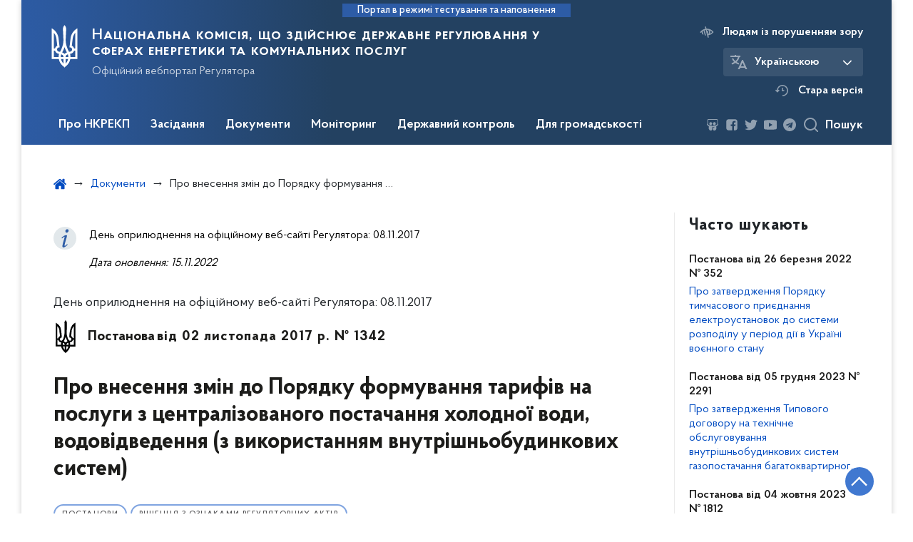

--- FILE ---
content_type: text/html; charset=UTF-8
request_url: https://www.nerc.gov.ua/acts/pro-vnesennya-zmin-do-poryadku-formuvannya-tarifiv-na-poslugi-z-tsentralizovanogo-postachannya-kholodnoi-vodi-vodovidvedennya-z-vikoristannyam-vnutrishnobudinkovikh-sistem
body_size: 29589
content:

<!DOCTYPE html>
<html lang="ua" class="scrollbar">
    <head>
        <link rel="canonical" href="https://www.nerc.gov.ua/acts/pro-vnesennya-zmin-do-poryadku-formuvannya-tarifiv-na-poslugi-z-tsentralizovanogo-postachannya-kholodnoi-vodi-vodovidvedennya-z-vikoristannyam-vnutrishnobudinkovikh-sistem"/>
        <meta charset="utf-8">
        <title>Про внесення змін до Порядку формування тарифів на послуги з централізованого постачання холодної води, водовідведення (з використанням внутрішньобудинкових систем) | Національна комісія, що здійснює державне регулювання у сферах енергетики та комунальних послуг </title>
        <!--meta info-->
        <meta name="csrf-token" content="JxRLiuToa7WC9BBElBJRcgRYnGIcEBYo3ekxCObg">
        <meta name="viewport" content="width=device-width, initial-scale=1, shrink-to-fit=no">
        <meta name="author" content="Kitsoft">
        <meta name="description" content="День оприлюднення на офіційному веб-сайті Регулятора: 08.11.2017

Дата оновлення:&amp;nbsp;15.11.2022">
        <meta name="title" content="Про внесення змін до Порядку формування тарифів на послуги з централізованого постачання холодної води, водовідведення (з використанням внутрішньобудинкових систем)">
        <meta name="keywords" content="День, оприлюднення, на, офіційному, веб-сайті, Регулятора, 08112017

Дата, оновлення&amp;nbsp15112022"/>
        <meta content='true' name='HandheldFriendly'/>
        <meta content='width' name='MobileOptimized'/>
        <meta content='yes' name='apple-mobile-web-app-capable'/>

        
<meta property="og:url" content="https://www.nerc.gov.ua/acts/pro-vnesennya-zmin-do-poryadku-formuvannya-tarifiv-na-poslugi-z-tsentralizovanogo-postachannya-kholodnoi-vodi-vodovidvedennya-z-vikoristannyam-vnutrishnobudinkovikh-sistem"/>
<meta property="og:title" content="Національна комісія, що здійснює державне регулювання у сферах енергетики та комунальних послуг"/>
<meta property="og:description" content="День оприлюднення на офіційному веб-сайті Регулятора: 08.11.2017

Дата оновлення:&amp;nbsp;15.11.2022"/>
<meta property="og:image" content="/storage/app/sites/1/share_photo_facebook.png">
<meta property="og:image:width" content="520" />
<meta property="og:image:height" content="315" />        <meta name="msapplication-TileColor" content="#ffffff">
<meta name="msapplication-TileImage" content="https://www.nerc.gov.ua/themes/nerc/assets/images/favicon/ms-icon-144x144.png">
<meta name="theme-color" content="#ffffff">

<link rel="apple-touch-icon" sizes="57x57" href="https://www.nerc.gov.ua/themes/nerc/assets/images/favicon/apple-icon-57x57.png"/>
<link rel="apple-touch-icon" sizes="60x60" href="https://www.nerc.gov.ua/themes/nerc/assets/images/favicon/apple-icon-60x60.png"/>
<link rel="apple-touch-icon" sizes="72x72" href="https://www.nerc.gov.ua/themes/nerc/assets/images/favicon/apple-icon-72x72.png"/>
<link rel="apple-touch-icon" sizes="76x76" href="https://www.nerc.gov.ua/themes/nerc/assets/images/favicon/apple-icon-76x76.png"/>
<link rel="apple-touch-icon" sizes="114x114" href="https://www.nerc.gov.ua/themes/nerc/assets/images/favicon/apple-icon-114x114.png"/>
<link rel="apple-touch-icon" sizes="120x120" href="https://www.nerc.gov.ua/themes/nerc/assets/images/favicon/apple-icon-120x120.png"/>
<link rel="apple-touch-icon" sizes="144x144" href="https://www.nerc.gov.ua/themes/nerc/assets/images/favicon/apple-icon-144x144.png"/>
<link rel="apple-touch-icon" sizes="152x152" href="https://www.nerc.gov.ua/themes/nerc/assets/images/favicon/apple-icon-152x152.png"/>
<link rel="apple-touch-icon" sizes="180x180" href="https://www.nerc.gov.ua/themes/nerc/assets/images/favicon/apple-icon-180x180.png"/>
<link rel="icon" type="image/png" sizes="192x192" href="https://www.nerc.gov.ua/themes/nerc/assets/images/favicon/android-icon-192x192.png"/>
<link rel="icon" type="image/png" sizes="144x144" href="https://www.nerc.gov.ua/themes/nerc/assets/images/favicon/android-icon-144x144.png"/>
<link rel="icon" type="image/png" sizes="96x96" href="https://www.nerc.gov.ua/themes/nerc/assets/images/favicon/android-icon-96x96.png"/>
<link rel="icon" type="image/png" sizes="72x72" href="https://www.nerc.gov.ua/themes/nerc/assets/images/favicon/android-icon-72x72.png"/>
<link rel="icon" type="image/png" sizes="48x48" href="https://www.nerc.gov.ua/themes/nerc/assets/images/favicon/android-icon-48x48.png"/>
<link rel="icon" type="image/png" sizes="36x36" href="https://www.nerc.gov.ua/themes/nerc/assets/images/favicon/android-icon-36x36.png"/>
<link rel="icon" type="image/png" sizes="32x32" href="https://www.nerc.gov.ua/themes/nerc/assets/images/favicon/favicon-32x32.png"/>
<link rel="icon" type="image/png" sizes="96x96" href="https://www.nerc.gov.ua/themes/nerc/assets/images/favicon/favicon-96x96.png"/>
<link rel="icon" type="image/png" sizes="16x16" href="https://www.nerc.gov.ua/themes/nerc/assets/images/favicon/favicon-16x16.png"/>
<link rel="manifest" href="https://www.nerc.gov.ua/themes/nerc/assets/images/favicon/manifest.json"/>
        
        <link rel="stylesheet" type="text/css" href="https://www.nerc.gov.ua/combine/993b16be14ee230f55cfdff668b5e390-1707130586"/>

        <script>
window.multiLang = {
    allPages: {
        postsName: `Новини`,
        eventsName: `Події`,
        mediagalleriesName: `Медіагалереї`,
        meetingsText: `Засідання`,
        servicesText: `Послуги`,
        pagesText: `Сторінки`,
        moreByThemeText: `Більше за темою`,
        foundResultText: `Знайдено`,
        notFoundText: `Нічого не знайдено`,
        loadMoreHintText: `Прокрутіть, щоб завантажити ще`,
        exeptionText: `Щось пішло не так`,
        shortRequest: `Закороткий пошуковий запит`,
        periodText: `За період`,
        authorNameText: `Автор`,
        docName: ` від`,
        chosenCategoryText: `Розпорядження`,
        requestSearchText: `Ви шукали`,
        changeVisionText: `Людям із порушенням зору`,
        changeVisionNormalText: `Стандартна версія`,
        chooseDateText: `Виберіть дату`,
        validateFormFile: `Додати файл`,
        resultText: `Результат розрахунку`,
        amountOfPayment: `Величина плати за стандартне приєднання до газорозподільчих мереж`,
        amountOfPaymentStandard: `Орієнтовна величина плати за стандартне приєднання`,
        amountOfPaymentNoStandard: `Орієнтовна величина плати за нестандартне приєднання "під ключ"`,
        varietyText: `Вартість з приєднання складатиме`,
        varietyStandard: `Вартість приєднання`,
        varietyNoStandard: `Орієнтовна вартість приєднання`,
        currency: `тис.грн`,
        VAT: `у т.ч. ПДВ`,
        currencyVAT: `тис.грн з ПДВ`,
        currencyNoVAT: `тис.грн/ 1кВт без ПДВ`,
        currencyMNoVAT: `тис.грн/ 1м без ПДВ`,
        size: `Орієнтовний типорозмір лічильника газу`,
        mInHour: `м3/год`,
        term: `Строк надання послуги зі стандартного приєднання "під ключ"`,
        connectionStandardTerm: `Термін стандартного приєднання`,
        sanctionsConnectionStandardTerm: `Санкції за перевищення термінів стандартного приєднання`,
        sanctionsConnectionNoStandardTerm: `Санкції за перевищення термінів нестандартного приєднання "під ключ"`,
        termOfService: `до 3 календарних місяців з дати оплати послуги`,
        agreement: `За домовленістю сторін в договорі на приєднання може бути визначений більший або менший строк виконання зазначених заходів`,
        kW1: `0 - 16 кВт`,
        kW2: `16 - 50 кВт`,
        kW3: `до 160 кВт`,
        kW4: `160 кВт - 400 кВт`,
        kW5: `400 кВт - 1000 кВт`,
        kW6: `1000 кВт - 5000 кВт`,
        day45: `45 днів`,
        day60: `60 днів`,
        day120: `120 днів`,
        day230: `230 днів`,
        day280: `280 днів`,
        day350: `350 днів`,
        moreThen10Days: `більше ніж на 10 днів - вартість зменшується на 10%`,
        moreThen20Days: `більше ніж на 20 днів - вартість зменшується на 20%`,
        moreThen120Days: `більше ніж на 120 днів - повернення коштів з пенею`,
        moreThen30Days: `від 30 до 60 календарних днів - плата за приєднання зменшується на 10%`,
        moreThen60Days: `від 60 до 120 календарних днів - плата за приєднання зменшується на 20%`,
        moreThen120Days2: `більше ніж на 120 днів - повернення коштів з пенею`,
        companyName: `Назва компанії`,
        web: `Адреса веб-сайту`,
        tel: `Контактний номер телефону`,
        powerCharge: `Плата за потужність`,
        feeForLinearComponent: `Плата за лінійну складову`,
    },
    search: {
        personsText: `Персони`,
        newsText: `Персони`,
        actsText: `НПА`,
        materialsText: `матеріалів`,
        leftSidebarText: `За типом матеріалу`,
        requestPeriodTextFrom: `З`,
        requestPeriodTextTo: `по`,
        requestFoundedText: `Знайдено`,
        requestTypeDoc: `документи`,
    },
    npa: {
        requestFoundedText: `Знайдено документів:`,
    },
    timeLine: {
        allTypesname: `Усі типи`,
        projectsName: `Проекти`,
        actsName: `Нормативно-правові акти`,
        pagesName: `Сторінка`,
        eventComplete: `Подія завершена`,
        firstPeriodLoadInterval: `З - по`,
        toTest: `До`,
        fromTest: `Дата з`,
        todayText: `Сьогодні`,
        weekText: `За останній тиждень`,
        monthText: `За останній місяць`,
        errMsgDay: `День початку має бути меншим`,
        errMsgMounth: `Місяць початку має бути меншим`,
        errMsgYear: `Рік початку має бути меншим`,
    },
    event: {
        phoneExample: `Введіть номер без символів`,
        errorFile: `Необхідний формат файлів - pdf, doc, docx, xls, xlsx, ppt, pptx`,
        emptyFile: `Поле Файл не може бути порожнім`,
        emptyPhone: `Поле телефону не може бути порожнім`,
        phoneMinLength: `Будь ласка, введіть не менше 12-ти символів`,
        phoneMaxLength: `Будь ласка, введіть не більше 12-ти символів`,
    },
    validateForm: {
        emptyName: `Введіть своє Прізвище, ім'я та по батькові`,
        shortName: `Введіть не менше 5-ти символів в поле ПІБ`,
        emailError: `Помилка в адресі електронної пошти`,
        emailExample: `Необхідний формат адреси email@example.com`,
        emptyPhone: `Поле телефону не може бути порожнім`,
        phoneExample: `Введіть номер у вигляді 380991234567`,
        emptyField: `Поле не може бути порожнім`,
        succes: `Вашу заявку відправлено!`,
        notSucces: `Вашу заявку не відправлено!`,
        shortEmail: `Будь ласка, введіть не менше 3-x символів`,
        shortField: `Будь ласка, введіть не менше 3-x символів`,
    },
    licenseSearch: {
        series: `Серія та номер ліцензії`,
        licensee: `Ліцензіат`,
        issued: `Видано`,
        readMore: `Детальніше`,
        licensingAuthority: `Орган що видав ліцензію`,
        activity: `Вид діяльності`,
        statusActive: `Діюча до`,
        statusPaused: `Призупинено дію з`,
        statusCanceled: `Анульовано з`,
        statusExpired: `Термін дії закінчено з`,
        edrpou: `ЄДРПОУ`,
    },
    multiCollapse: {
        textBtnShow: `Відкрити все`,
        textBtnHide: `Закрити все`,
    },
    averageElConsumption : {
      yearPart1: `Середнє споживання у`,
      yearPart2: `році`,
    },
    meetings: {
        notFoundMeetingsText: `Засідання НКРЕКП на обрану дату не проводиться`,
        notFoundRelatedMeetingsText: `Тут будуть відображатись продовження засідань НКРЕКП. На обрану дату продовжень засідань немає`,
        decisionText: `Рішення НКРЕКП `,
        materialText: `Матерiали `,
        protocolText: `Протокол `,
        resultText: `Результати `,
        galleryText: `Вiдеозапис `,
        goToText: `Перейти `
    }
}
// console.log(window.multiLang);

</script>            		<!-- Global site tag (gtag.js) - Google Analytics -->
		<script async src="https://www.googletagmanager.com/gtag/js?id=UA-77356169-1"></script>
		<script>
            window.dataLayer = window.dataLayer || [];
            function gtag(){dataLayer.push(arguments);}
                        gtag('js', new Date());
            gtag('config', 'UA-77356169-1', {
				cookie_flags: 'max-age=7200;secure;samesite=none'
			});
		</script>
        </head>
    <body>
        <div class="wrapper">

            <header id="layout-header" class="header">
                <p id="skipnav" class="skip">
                    <a href="#mainContent" class="link-skip">Перейти до основної сторінки</a>
                </p>

                                    
<div class="header-sm_bg">
            <div class="header_test-fill-mode">
            <span>Портал в режимі тестування та наповнення</span>
        </div>
        <div class="row justify-content-center">
        <div class="col-8 col-lg-3 d-lg-none">
            <a class="gov-ua"
               data-toggle="modal"
               data-target="#govModal"
               href="javascript:void(0);"
               aria-haspopup="true"
               aria-expanded="false">
                <div class="gov-ua_icon"></div>
                <div class="gov-ua_text">
                    <span class="gov-ua_text-item">gov.ua</span>
                    <span class="gov-ua_text-item light">Державні сайти України</span>
                </div>
            </a>
        </div>
        <div class="col-4 col-lg-12 header_fixed-not">
            <div class="header-top header-top_sm">
                <div class="header-top_text">Меню</div>
                <a href="javascript:void(0);" aria-label='Відкрити навігаційне меню'
                   class="header-top_icon icon-menu"
                   id="shomMenuSm"></a>
            </div>
            <div class="menu-mob" id="menuSm">
                <div class="menu-mob_top">
                    <a href="javascript:void(0);" aria-label="Закрити навігаційне меню"
                       class="menu-mob_top-icon icon-close js-closeMenuSm"></a>
                </div>
                <div class="menu-mob_container">

                        <ul>
                <li>
            <a 	class="menu-mob_link js-showSubmenu"
                href="javascript:void(0);"
                aria-haspopup="true"
                aria-expanded="false"
                                >Про НКРЕКП</a>
                            <div class="menu-mob_submenu">
                <div class="menu-mob_top sub">
                    <div class="menu-mob_top-title js-backMenu">Про НКРЕКП</div>
                    <div class="menu-mob_top-icon icon-close js-closeMenuSm"></div>
                </div>
                <nav class="menu-mob_container">
                    <ul class="menu-mob_submenu-list">
                                                                                <li>
                                <a 	href="https://www.nerc.gov.ua/pro-nkrekp"
                                                                      >Про НКРЕКП</a>
                            </li>
                                                        <li>
                                <a 	href="https://zakon.rada.gov.ua/laws/show/1540-19#Text"
                                      target="_blank" rel="noopener noreferrer"                                >Закон про НКРЕКП</a>
                            </li>
                                                        <li>
                                <a 	href="https://www.nerc.gov.ua/pro-nkrekp/strategiya"
                                      target="_blank" rel="noopener noreferrer"                                >Стратегія НКРЕКП</a>
                            </li>
                                                        <li>
                                <a 	href="https://www.nerc.gov.ua/pro-nkrekp/diyalnist-nkrekp"
                                                                      >Діяльність НКРЕКП</a>
                            </li>
                                                        <li>
                                <a 	href="https://www.nerc.gov.ua/pro-nkrekp/osnovni-zavdannya-ta-funkciyi"
                                                                      >Основні завдання та функції</a>
                            </li>
                                                        <li>
                                <a 	href="https://www.nerc.gov.ua/pro-nkrekp/mizhnarodne-spivrobitnictvo"
                                                                      >Міжнародне співробітництво</a>
                            </li>
                                                                                                            <li>
                                <a 	href="https://www.nerc.gov.ua/pro-nkrekp/struktura"
                                                                      >Структура</a>
                            </li>
                                                        <li>
                                <a 	href="https://www.nerc.gov.ua/pro-nkrekp/reglament"
                                                                      >Регламент</a>
                            </li>
                                                        <li>
                                <a 	href="https://www.nerc.gov.ua/pro-nkrekp/kontakti-nkrekp/rozklad-roboti"
                                                                      >Розклад роботи</a>
                            </li>
                                                        <li>
                                <a 	href="https://www.nerc.gov.ua/pro-nkrekp/derzhavna-sluzhba"
                                                                      >Державна служба</a>
                            </li>
                                                        <li>
                                <a 	href="https://www.nerc.gov.ua/pro-nkrekp/pravila-vnitrishnogo-rozporyadku"
                                                                      >Правила внутрішнього розпорядку</a>
                            </li>
                                                        <li>
                                <a 	href="https://www.nerc.gov.ua/pro-nkrekp/diyalnist-nkrekp-z-pidgotovki-regulyatornih-aktiv"
                                                                      >Діяльність НКРЕКП з підготовки регуляторних актів</a>
                            </li>
                                                                                                            <li>
                                <a 	href="https://www.nerc.gov.ua/pro-nkrekp/richni-zviti"
                                                                      >Річні звіти</a>
                            </li>
                                                        <li>
                                <a 	href="https://www.nerc.gov.ua/pro-nkrekp/zapobigannya-proyavam-korupciyi"
                                                                      >Запобігання проявам корупції</a>
                            </li>
                                                        <li>
                                <a 	href="https://www.nerc.gov.ua/pro-nkrekp/vnutrishnij-audit"
                                                                      >Внутрішній аудит</a>
                            </li>
                                                        <li>
                                <a 	href="https://www.nerc.gov.ua/pro-nkrekp/publichni-zakupivli"
                                                                      >Публічні закупівлі</a>
                            </li>
                                                        <li>
                                <a 	href="https://www.nerc.gov.ua/pro-nkrekp/finansovi-resursi"
                                                                      >Фінансові ресурси</a>
                            </li>
                                                        <li>
                                <a 	href="https://www.nerc.gov.ua/pro-nkrekp/kontakti-nkrekp"
                                                                      >Контакти</a>
                            </li>
                                                                        </ul>
                </nav>
            </div>
                    </li>
                <li>
            <a 	class="menu-mob_link js-showSubmenu"
                href="javascript:void(0);"
                aria-haspopup="true"
                aria-expanded="false"
                                >Засідання</a>
                            <div class="menu-mob_submenu">
                <div class="menu-mob_top sub">
                    <div class="menu-mob_top-title js-backMenu">Засідання</div>
                    <div class="menu-mob_top-icon icon-close js-closeMenuSm"></div>
                </div>
                <nav class="menu-mob_container">
                    <ul class="menu-mob_submenu-list">
                                                                                <li>
                                <a 	href="https://www.nerc.gov.ua/agendas"
                                                                      >Порядки денні</a>
                            </li>
                                                        <li>
                                <a 	href="https://www.nerc.gov.ua/materials"
                                                                      >Матеріали до засідань</a>
                            </li>
                                                        <li>
                                <a 	href="https://www.nerc.gov.ua/protocols"
                                                                      >Протоколи засідань</a>
                            </li>
                                                                                                            <li>
                                <a 	href="https://www.nerc.gov.ua/galleries"
                                                                      >Відеозаписи засідань</a>
                            </li>
                                                                                                            <li>
                                <a 	href="https://docs.google.com/forms/d/e/1FAIpQLSf2XXmm_8H7_Vij24vWYbQydovuOwWcLwTOfqjGC30s-qswYA/viewform"
                                      target="_blank" rel="noopener noreferrer"                                >Реєстрація на засідання</a>
                            </li>
                                                                        </ul>
                </nav>
            </div>
                    </li>
                <li>
            <a 	class="menu-mob_link js-showSubmenu"
                href="javascript:void(0);"
                aria-haspopup="true"
                aria-expanded="false"
                                >Документи</a>
                            <div class="menu-mob_submenu">
                <div class="menu-mob_top sub">
                    <div class="menu-mob_top-title js-backMenu">Документи</div>
                    <div class="menu-mob_top-icon icon-close js-closeMenuSm"></div>
                </div>
                <nav class="menu-mob_container">
                    <ul class="menu-mob_submenu-list">
                                                                                <li>
                                <a 	href="/npasearch?&category=4&tags=postanovi"
                                                                      >Реєстр рішень НКРЕКП</a>
                            </li>
                                                                                                            <li>
                                <a 	href="/npasearch?&category=6&tags=nakazi"
                                                                      >Накази</a>
                            </li>
                                                        <li>
                                <a 	href="https://www.nerc.gov.ua/timeline?&type=acts&tag=Рішення%20з%20ознаками%20регуляторних%20актів"
                                                                      >Перелік рішень з ознаками регуляторних актів</a>
                            </li>
                                                                                                            <li>
                                <a 	href="/timeline?&type=acts&tag=Листи"
                                                                      >Листи</a>
                            </li>
                                                        <li>
                                <a 	href="https://www.nerc.gov.ua/dokumenti/proyekti"
                                                                      >Проєкти</a>
                            </li>
                                                                        </ul>
                </nav>
            </div>
                    </li>
                <li>
            <a 	class="menu-mob_link js-showSubmenu"
                href="javascript:void(0);"
                aria-haspopup="true"
                aria-expanded="false"
                                >Моніторинг</a>
                            <div class="menu-mob_submenu">
                <div class="menu-mob_top sub">
                    <div class="menu-mob_top-title js-backMenu">Моніторинг</div>
                    <div class="menu-mob_top-icon icon-close js-closeMenuSm"></div>
                </div>
                <nav class="menu-mob_container">
                    <ul class="menu-mob_submenu-list">
                                                                                <li>
                                <a 	href="https://www.nerc.gov.ua/monitoring-rinku-elektrichnoyi-energiyi"
                                                                      >Моніторинг ринку електричної енергії</a>
                            </li>
                                                        <li>
                                <a 	href="https://www.nerc.gov.ua/monitoring-rinku-prirodnogo-gazu/rezultati-monitoringu-rinku-prirodnogo-gazu"
                                                                      >Моніторинг ринку природного газу</a>
                            </li>
                                                                                                            <li>
                                <a 	href="https://www.nerc.gov.ua/monitoring-sferi-teplopostachannya"
                                                                      >Моніторинг сфери теплопостачання</a>
                            </li>
                                                        <li>
                                <a 	href="https://www.nerc.gov.ua/monitoring-sferi-centralizovanogo-vodopostachannya-ta-centralizovanogo-vodovidvedennya"
                                                                      >Моніторинг сфери централізованого водопостачання та водовідведення</a>
                            </li>
                                                                                                            <li>
                                <a 	href="https://www.nerc.gov.ua/monitoring-yakosti-poslug"
                                                                      >Моніторинг якості послуг</a>
                            </li>
                                                                        </ul>
                </nav>
            </div>
                    </li>
                <li>
            <a 	class="menu-mob_link js-showSubmenu"
                href="javascript:void(0);"
                aria-haspopup="true"
                aria-expanded="false"
                                >Державний контроль</a>
                            <div class="menu-mob_submenu">
                <div class="menu-mob_top sub">
                    <div class="menu-mob_top-title js-backMenu">Державний контроль</div>
                    <div class="menu-mob_top-icon icon-close js-closeMenuSm"></div>
                </div>
                <nav class="menu-mob_container">
                    <ul class="menu-mob_submenu-list">
                                                                                <li>
                                <a 	href="https://www.nerc.gov.ua/derzhavnij-kontrol/plani-derzhavnogo-kontrolyu"
                                                                      >Плани державного контролю</a>
                            </li>
                                                        <li>
                                <a 	href="https://www.nerc.gov.ua/derzhavnij-kontrol/zviti-pro-vikonannya-planiv-derzhavnogo-kontrolyu"
                                                                      >Звіти про виконання планів державного контролю</a>
                            </li>
                                                                                                            <li>
                                <a 	href="https://www.nerc.gov.ua/derzhavnij-kontrol/normativni-akti-dotrimannya-yakih-pereviryayetsya"
                                                                      >Нормативні акти, дотримання яких перевіряється</a>
                            </li>
                                                                                                            <li>
                                <a 	href="https://www.nerc.gov.ua/derzhavnij-kontrol/formi-zvitnosti-nkrekp"
                                                                      >Форми звітності НКРЕКП</a>
                            </li>
                                                        <li>
                                <a 	href="https://www.nerc.gov.ua/derzhavnij-kontrol/informaciya-shchodo-splati-shtrafiv"
                                                                      >Інформація щодо сплати штрафів</a>
                            </li>
                                                        <li>
                                <a 	href="https://www.nerc.gov.ua/derzhavnij-kontrol/informaciya-shchodo-vidstrochennya-ta-rozstrochennya-splati-shtrafiv"
                                                                      >Інформація щодо відстрочення та розстрочення сплати штрафів</a>
                            </li>
                                                                        </ul>
                </nav>
            </div>
                    </li>
                <li>
            <a 	class="menu-mob_link js-showSubmenu"
                href="javascript:void(0);"
                aria-haspopup="true"
                aria-expanded="false"
                                >Для громадськості</a>
                            <div class="menu-mob_submenu">
                <div class="menu-mob_top sub">
                    <div class="menu-mob_top-title js-backMenu">Для громадськості</div>
                    <div class="menu-mob_top-icon icon-close js-closeMenuSm"></div>
                </div>
                <nav class="menu-mob_container">
                    <ul class="menu-mob_submenu-list">
                                                                                <li>
                                <a 	href="https://www.nerc.gov.ua/dlya-gromadskosti/publichna-informaciya"
                                                                      >Публічна інформація</a>
                            </li>
                                                        <li>
                                <a 	href="https://www.nerc.gov.ua/dlya-gromadskosti/zvernennya-gromadyan"
                                                                      >Звернення громадян</a>
                            </li>
                                                                                                            <li>
                                <a 	href="https://www.nerc.gov.ua/dlya-gromadskosti/gromadska-rada"
                                                                      >Громадська рада</a>
                            </li>
                                                        <li>
                                <a 	href="https://www.nerc.gov.ua/dlya-gromadskosti/konsultaciyi-z-gromadskistyu"
                                                                      >Консультації з громадськістю</a>
                            </li>
                                                                                                            <li>
                                <a 	href="https://www.nerc.gov.ua/dlya-gromadskosti/byuleten-do-richnogo-zvitu-nkrekp"
                                                                      >Бюлетень до Річного звіту НКРЕКП</a>
                            </li>
                                                        <li>
                                <a 	href="https://www.nerc.gov.ua/prescentr"
                                                                      >Пресцентр</a>
                            </li>
                                                                        </ul>
                </nav>
            </div>
                    </li>
            </ul>

                    <div class="js_hide_if_opened">
                        <ul class="actions actions-mobile">

                            <li class="change-language">

            
        
            <div class="change-language_chosen">
                <div class="icon"></div>
                <span>Українською</span>
                <span class="change-language_chosen-icn"></span>
            </div>

        
            
        
    
    <div class="change-language_list scrollbar">

                    
            <div class="change-language_item"
                 onclick="$(this).request('onSwitchLocale', {data: {locale: 'en', url: '/'}}); return false;">
                <span tabindex="0" aria-label="Кнопка зміни мови">In English</span>
            </div>

        
    </div>
</li>

                            <li class="change-vision" id="changeVisionMobile">
                                <div class="icon"></div>
                                <span tabindex="0">
                                    Людям із порушенням зору
                                </span>
                            </li>

                            
                                <li class="old-version">
                                    <a href="https://old.nerc.gov.ua/"
                                       target="_blank"
                                       rel="noopener noreferrer">
                                        <div class="icon"></div>
                                        <span>Стара версія</span>
                                    </a>
                                </li>
                            
                        </ul>
                        <div class="socials socials-mobile fa-white js_hide_if_opened">

                            
<div class="socials socials-header fa-white">

    
        <a href="https://www.slideshare.net/NKREKP" target="_blank" rel="nofollow noopener noreferrer" class="fa fa-slideshare"></a>

    
        <a href="https://www.facebook.com/nerc.gov.ua" target="_blank" rel="nofollow noopener noreferrer" class="fa fa-facebook-square"></a>

    
        <a href="https://twitter.com/NKREKP" target="_blank" rel="nofollow noopener noreferrer" class="fa fa-twitter"></a>

    
        <a href="https://www.youtube.com/channel/UCR-iJgGoHV1MjZ43dOzidJA" target="_blank" rel="nofollow noopener noreferrer" class="fa fa-youtube-play"></a>

    
        <a href="https://t.me/NEURC" target="_blank" rel="nofollow noopener noreferrer" class="fa fa-telegram"></a>

    
</div>
                        </div>
                        <a class="gov-ua gov-ua_mobile js_hide_if_opened" data-toggle="modal" data-target="#govModal">
                            <div class="gov-ua_icon"></div>
                            <div class="gov-ua_text">
                                <span class="gov-ua_text-item">gov.ua</span>
                                <span class="gov-ua_text-item light">Державні сайти України</span>
                            </div>
                        </a>
                    </div>
                </div>
            </div>
        </div>
        <div class="col-md-8">
            <a href="/" class="header-sm_text">
                <div class="header_logo icon_gerb"
                     style="background-image: url('https://www.nerc.gov.ua/themes/nerc/assets/images/icons/svg/logo/gerb-white.svg')">
                </div>
                <div class="header-sm_text-box">
                    <div class="header-sm_text-lead">Національна комісія, що здійснює державне регулювання у сферах енергетики та комунальних послуг</div>
                    <div class="header-sm_text-sub">Офіційний вебпортал Регулятора</div>
                </div>
            </a>
        </div>
        <div class="col-md-4 d-none d-lg-block">
            <ul class="actions actions-header">
                <li class="change-vision" id="changeVision">
                    <div class="icon"></div>
                    <span tabindex="0">
                        Людям із порушенням зору
                    </span>
                </li>
                <li class="btn-f-size">
                    <div class="btn-f-size_dec js_font_minus" id="fontInc">
                        A-
                    </div>
                    <div class="btn-f-size_inc js_font_plus" id="fontDec">
                        A+
                    </div>
                </li>

                <li class="change-language">

            
        
            <div class="change-language_chosen">
                <div class="icon"></div>
                <span>Українською</span>
                <span class="change-language_chosen-icn"></span>
            </div>

        
            
        
    
    <div class="change-language_list scrollbar">

                    
            <div class="change-language_item"
                 onclick="$(this).request('onSwitchLocale', {data: {locale: 'en', url: '/'}}); return false;">
                <span tabindex="0" aria-label="Кнопка зміни мови">In English</span>
            </div>

        
    </div>
</li>

                
                    <li class="old-version">
                        <a href="https://old.nerc.gov.ua/"
                           target="_blank"
                           rel="noopener noreferrer">
                            <div class="icon"></div>
                            <span>Стара версія</span>
                        </a>
                    </li>

                
            </ul>
        </div>
    </div>
    <div class="menu-pc_container">
        <nav id="menuDesktop" class="menu-pc">

                <ul>
                    <li>
                <a 	class="menu-pc_link js-showSubmenuPc"
                      href="javascript:void(0);"
                        aria-haspopup="true"
                        aria-expanded="false"
                                        >Про НКРЕКП</a>
                                    <div class="menu-pc_submenu">
                        <div class="row">
                                                            <div class="col-lg-4">
                                                                            <div class="menu-pc_submenu-item">
                                            <a  href="https://www.nerc.gov.ua/pro-nkrekp"
                                                                                            >Про НКРЕКП</a>
                                        </div>
                                                                            <div class="menu-pc_submenu-item">
                                            <a  href="https://zakon.rada.gov.ua/laws/show/1540-19#Text"
                                                target="_blank" rel="noopener noreferrer"                                            >Закон про НКРЕКП</a>
                                        </div>
                                                                            <div class="menu-pc_submenu-item">
                                            <a  href="https://www.nerc.gov.ua/pro-nkrekp/strategiya"
                                                target="_blank" rel="noopener noreferrer"                                            >Стратегія НКРЕКП</a>
                                        </div>
                                                                            <div class="menu-pc_submenu-item">
                                            <a  href="https://www.nerc.gov.ua/pro-nkrekp/diyalnist-nkrekp"
                                                                                            >Діяльність НКРЕКП</a>
                                        </div>
                                                                            <div class="menu-pc_submenu-item">
                                            <a  href="https://www.nerc.gov.ua/pro-nkrekp/osnovni-zavdannya-ta-funkciyi"
                                                                                            >Основні завдання та функції</a>
                                        </div>
                                                                            <div class="menu-pc_submenu-item">
                                            <a  href="https://www.nerc.gov.ua/pro-nkrekp/mizhnarodne-spivrobitnictvo"
                                                                                            >Міжнародне співробітництво</a>
                                        </div>
                                                                    </div>
                                                            <div class="col-lg-4">
                                                                            <div class="menu-pc_submenu-item">
                                            <a  href="https://www.nerc.gov.ua/pro-nkrekp/struktura"
                                                                                            >Структура</a>
                                        </div>
                                                                            <div class="menu-pc_submenu-item">
                                            <a  href="https://www.nerc.gov.ua/pro-nkrekp/reglament"
                                                                                            >Регламент</a>
                                        </div>
                                                                            <div class="menu-pc_submenu-item">
                                            <a  href="https://www.nerc.gov.ua/pro-nkrekp/kontakti-nkrekp/rozklad-roboti"
                                                                                            >Розклад роботи</a>
                                        </div>
                                                                            <div class="menu-pc_submenu-item">
                                            <a  href="https://www.nerc.gov.ua/pro-nkrekp/derzhavna-sluzhba"
                                                                                            >Державна служба</a>
                                        </div>
                                                                            <div class="menu-pc_submenu-item">
                                            <a  href="https://www.nerc.gov.ua/pro-nkrekp/pravila-vnitrishnogo-rozporyadku"
                                                                                            >Правила внутрішнього розпорядку</a>
                                        </div>
                                                                            <div class="menu-pc_submenu-item">
                                            <a  href="https://www.nerc.gov.ua/pro-nkrekp/diyalnist-nkrekp-z-pidgotovki-regulyatornih-aktiv"
                                                                                            >Діяльність НКРЕКП з підготовки регуляторних актів</a>
                                        </div>
                                                                    </div>
                                                            <div class="col-lg-4">
                                                                            <div class="menu-pc_submenu-item">
                                            <a  href="https://www.nerc.gov.ua/pro-nkrekp/richni-zviti"
                                                                                            >Річні звіти</a>
                                        </div>
                                                                            <div class="menu-pc_submenu-item">
                                            <a  href="https://www.nerc.gov.ua/pro-nkrekp/zapobigannya-proyavam-korupciyi"
                                                                                            >Запобігання проявам корупції</a>
                                        </div>
                                                                            <div class="menu-pc_submenu-item">
                                            <a  href="https://www.nerc.gov.ua/pro-nkrekp/vnutrishnij-audit"
                                                                                            >Внутрішній аудит</a>
                                        </div>
                                                                            <div class="menu-pc_submenu-item">
                                            <a  href="https://www.nerc.gov.ua/pro-nkrekp/publichni-zakupivli"
                                                                                            >Публічні закупівлі</a>
                                        </div>
                                                                            <div class="menu-pc_submenu-item">
                                            <a  href="https://www.nerc.gov.ua/pro-nkrekp/finansovi-resursi"
                                                                                            >Фінансові ресурси</a>
                                        </div>
                                                                            <div class="menu-pc_submenu-item">
                                            <a  href="https://www.nerc.gov.ua/pro-nkrekp/kontakti-nkrekp"
                                                                                            >Контакти</a>
                                        </div>
                                                                    </div>
                                                    </div>
                    </div>
                            </li>
                    <li>
                <a 	class="menu-pc_link js-showSubmenuPc"
                      href="javascript:void(0);"
                        aria-haspopup="true"
                        aria-expanded="false"
                                        >Засідання</a>
                                    <div class="menu-pc_submenu">
                        <div class="row">
                                                            <div class="col-lg-4">
                                                                            <div class="menu-pc_submenu-item">
                                            <a  href="https://www.nerc.gov.ua/agendas"
                                                                                            >Порядки денні</a>
                                        </div>
                                                                            <div class="menu-pc_submenu-item">
                                            <a  href="https://www.nerc.gov.ua/materials"
                                                                                            >Матеріали до засідань</a>
                                        </div>
                                                                            <div class="menu-pc_submenu-item">
                                            <a  href="https://www.nerc.gov.ua/protocols"
                                                                                            >Протоколи засідань</a>
                                        </div>
                                                                    </div>
                                                            <div class="col-lg-4">
                                                                            <div class="menu-pc_submenu-item">
                                            <a  href="https://www.nerc.gov.ua/galleries"
                                                                                            >Відеозаписи засідань</a>
                                        </div>
                                                                    </div>
                                                            <div class="col-lg-4">
                                                                            <div class="menu-pc_submenu-item">
                                            <a  href="https://docs.google.com/forms/d/e/1FAIpQLSf2XXmm_8H7_Vij24vWYbQydovuOwWcLwTOfqjGC30s-qswYA/viewform"
                                                target="_blank" rel="noopener noreferrer"                                            >Реєстрація на засідання</a>
                                        </div>
                                                                    </div>
                                                    </div>
                    </div>
                            </li>
                    <li>
                <a 	class="menu-pc_link js-showSubmenuPc"
                      href="javascript:void(0);"
                        aria-haspopup="true"
                        aria-expanded="false"
                                        >Документи</a>
                                    <div class="menu-pc_submenu">
                        <div class="row">
                                                            <div class="col-lg-4">
                                                                            <div class="menu-pc_submenu-item">
                                            <a  href="/npasearch?&category=4&tags=postanovi"
                                                                                            >Реєстр рішень НКРЕКП</a>
                                        </div>
                                                                    </div>
                                                            <div class="col-lg-4">
                                                                            <div class="menu-pc_submenu-item">
                                            <a  href="/npasearch?&category=6&tags=nakazi"
                                                                                            >Накази</a>
                                        </div>
                                                                            <div class="menu-pc_submenu-item">
                                            <a  href="https://www.nerc.gov.ua/timeline?&type=acts&tag=Рішення%20з%20ознаками%20регуляторних%20актів"
                                                                                            >Перелік рішень з ознаками регуляторних актів</a>
                                        </div>
                                                                    </div>
                                                            <div class="col-lg-4">
                                                                            <div class="menu-pc_submenu-item">
                                            <a  href="/timeline?&type=acts&tag=Листи"
                                                                                            >Листи</a>
                                        </div>
                                                                            <div class="menu-pc_submenu-item">
                                            <a  href="https://www.nerc.gov.ua/dokumenti/proyekti"
                                                                                            >Проєкти</a>
                                        </div>
                                                                    </div>
                                                    </div>
                    </div>
                            </li>
                    <li>
                <a 	class="menu-pc_link js-showSubmenuPc"
                      href="javascript:void(0);"
                        aria-haspopup="true"
                        aria-expanded="false"
                                        >Моніторинг</a>
                                    <div class="menu-pc_submenu">
                        <div class="row">
                                                            <div class="col-lg-4">
                                                                            <div class="menu-pc_submenu-item">
                                            <a  href="https://www.nerc.gov.ua/monitoring-rinku-elektrichnoyi-energiyi"
                                                                                            >Моніторинг ринку електричної енергії</a>
                                        </div>
                                                                            <div class="menu-pc_submenu-item">
                                            <a  href="https://www.nerc.gov.ua/monitoring-rinku-prirodnogo-gazu/rezultati-monitoringu-rinku-prirodnogo-gazu"
                                                                                            >Моніторинг ринку природного газу</a>
                                        </div>
                                                                    </div>
                                                            <div class="col-lg-4">
                                                                            <div class="menu-pc_submenu-item">
                                            <a  href="https://www.nerc.gov.ua/monitoring-sferi-teplopostachannya"
                                                                                            >Моніторинг сфери теплопостачання</a>
                                        </div>
                                                                            <div class="menu-pc_submenu-item">
                                            <a  href="https://www.nerc.gov.ua/monitoring-sferi-centralizovanogo-vodopostachannya-ta-centralizovanogo-vodovidvedennya"
                                                                                            >Моніторинг сфери централізованого водопостачання та водовідведення</a>
                                        </div>
                                                                    </div>
                                                            <div class="col-lg-4">
                                                                            <div class="menu-pc_submenu-item">
                                            <a  href="https://www.nerc.gov.ua/monitoring-yakosti-poslug"
                                                                                            >Моніторинг якості послуг</a>
                                        </div>
                                                                    </div>
                                                    </div>
                    </div>
                            </li>
                    <li>
                <a 	class="menu-pc_link js-showSubmenuPc"
                      href="javascript:void(0);"
                        aria-haspopup="true"
                        aria-expanded="false"
                                        >Державний контроль</a>
                                    <div class="menu-pc_submenu">
                        <div class="row">
                                                            <div class="col-lg-4">
                                                                            <div class="menu-pc_submenu-item">
                                            <a  href="https://www.nerc.gov.ua/derzhavnij-kontrol/plani-derzhavnogo-kontrolyu"
                                                                                            >Плани державного контролю</a>
                                        </div>
                                                                            <div class="menu-pc_submenu-item">
                                            <a  href="https://www.nerc.gov.ua/derzhavnij-kontrol/zviti-pro-vikonannya-planiv-derzhavnogo-kontrolyu"
                                                                                            >Звіти про виконання планів державного контролю</a>
                                        </div>
                                                                    </div>
                                                            <div class="col-lg-4">
                                                                            <div class="menu-pc_submenu-item">
                                            <a  href="https://www.nerc.gov.ua/derzhavnij-kontrol/normativni-akti-dotrimannya-yakih-pereviryayetsya"
                                                                                            >Нормативні акти, дотримання яких перевіряється</a>
                                        </div>
                                                                    </div>
                                                            <div class="col-lg-4">
                                                                            <div class="menu-pc_submenu-item">
                                            <a  href="https://www.nerc.gov.ua/derzhavnij-kontrol/formi-zvitnosti-nkrekp"
                                                                                            >Форми звітності НКРЕКП</a>
                                        </div>
                                                                            <div class="menu-pc_submenu-item">
                                            <a  href="https://www.nerc.gov.ua/derzhavnij-kontrol/informaciya-shchodo-splati-shtrafiv"
                                                                                            >Інформація щодо сплати штрафів</a>
                                        </div>
                                                                            <div class="menu-pc_submenu-item">
                                            <a  href="https://www.nerc.gov.ua/derzhavnij-kontrol/informaciya-shchodo-vidstrochennya-ta-rozstrochennya-splati-shtrafiv"
                                                                                            >Інформація щодо відстрочення та розстрочення сплати штрафів</a>
                                        </div>
                                                                    </div>
                                                    </div>
                    </div>
                            </li>
                    <li>
                <a 	class="menu-pc_link js-showSubmenuPc"
                      href="javascript:void(0);"
                        aria-haspopup="true"
                        aria-expanded="false"
                                        >Для громадськості</a>
                                    <div class="menu-pc_submenu">
                        <div class="row">
                                                            <div class="col-lg-4">
                                                                            <div class="menu-pc_submenu-item">
                                            <a  href="https://www.nerc.gov.ua/dlya-gromadskosti/publichna-informaciya"
                                                                                            >Публічна інформація</a>
                                        </div>
                                                                            <div class="menu-pc_submenu-item">
                                            <a  href="https://www.nerc.gov.ua/dlya-gromadskosti/zvernennya-gromadyan"
                                                                                            >Звернення громадян</a>
                                        </div>
                                                                    </div>
                                                            <div class="col-lg-4">
                                                                            <div class="menu-pc_submenu-item">
                                            <a  href="https://www.nerc.gov.ua/dlya-gromadskosti/gromadska-rada"
                                                                                            >Громадська рада</a>
                                        </div>
                                                                            <div class="menu-pc_submenu-item">
                                            <a  href="https://www.nerc.gov.ua/dlya-gromadskosti/konsultaciyi-z-gromadskistyu"
                                                                                            >Консультації з громадськістю</a>
                                        </div>
                                                                    </div>
                                                            <div class="col-lg-4">
                                                                            <div class="menu-pc_submenu-item">
                                            <a  href="https://www.nerc.gov.ua/dlya-gromadskosti/byuleten-do-richnogo-zvitu-nkrekp"
                                                                                            >Бюлетень до Річного звіту НКРЕКП</a>
                                        </div>
                                                                            <div class="menu-pc_submenu-item">
                                            <a  href="https://www.nerc.gov.ua/prescentr"
                                                                                            >Пресцентр</a>
                                        </div>
                                                                    </div>
                                                    </div>
                    </div>
                            </li>
            </ul>

            <div class="header_menu-more d-none" id="show_more"></div>
        </nav>
        <div class="header_search-socials">
            <div class="socials socials-header fa-white">

                
<div class="socials socials-header fa-white">

    
        <a href="https://www.slideshare.net/NKREKP" target="_blank" rel="nofollow noopener noreferrer" class="fa fa-slideshare"></a>

    
        <a href="https://www.facebook.com/nerc.gov.ua" target="_blank" rel="nofollow noopener noreferrer" class="fa fa-facebook-square"></a>

    
        <a href="https://twitter.com/NKREKP" target="_blank" rel="nofollow noopener noreferrer" class="fa fa-twitter"></a>

    
        <a href="https://www.youtube.com/channel/UCR-iJgGoHV1MjZ43dOzidJA" target="_blank" rel="nofollow noopener noreferrer" class="fa fa-youtube-play"></a>

    
        <a href="https://t.me/NEURC" target="_blank" rel="nofollow noopener noreferrer" class="fa fa-telegram"></a>

    
</div>
            </div>

            <a class="btn_search-toggle"
   id="searchShow"
   aria-haspopup="true"
   aria-expanded="false"
   href="javascript:void(0);">
    <div class="btn_search-toggle-icon icon-search-toggle"></div>
    <span class="btn_search-toggle-text">Пошук</span>
</a>
<div class="header_search" id="header_search">
    <div class="header_search-close-forms">
        <div class="icon-close" id="closeSearch"></div>
    </div>
    <div class="header_search-btns">
        <a id="searchPortal" class="active" href="javascript:void(0);">
            <span>Шукати на порталі</span>
        </a>
        <span class="or">або</span>
        <a id="searchNPA" href="javascript:void(0);">
            <span>Серед нормативних документів</span>
        </a>
    </div>
    <!-- searchPortalForm -->
    <form id="searchPortalForm" action="/searchresult" method="GET"
          class="form_search-portal active">
        <div class="col-lg-8">
            <div class="label">Ключові слова</div>
            <input class="input" name="key" id="searchKeyWord" type="text">
            <div class="suggestions_container" id="suggestionsContainer"></div>
            <div id="search-error" class="error_header-search"></div>
        </div>
        <div class="col-lg-4 d-flex align-items-end">
            <button class="btn btn_search yellow" value="Знайти">Знайти</button>
        </div>
    </form>
    <!-- searchNPAForm -->
    <form id="searchNPAForm" action="/npasearch" method="GET" class="form_search-npa">
        <div class="col-lg-4">
            <div class="label">Тип документа</div>
            <select class="custom_select js-custom_select" name="category" id="header_category">
                <option value="">Тип документа не обрано</option>

                                    <option value="3" >
                        Листи НКРЕКП
                    </option>
                                    <option value="6" >
                        Наказ
                    </option>
                                    <option value="1" >
                        Наказ НКРЕКП
                    </option>
                                    <option value="4" >
                        Постанова
                    </option>
                                    <option value="9" >
                        Постанова Кабінету Міністрів України
                    </option>
                                    <option value="2" >
                        Постанова НКРЕКП
                    </option>
                                    <option value="5" >
                        Розпорядження
                    </option>
                
            </select>
        </div>
        <div class="col-lg-4">
            <div class="label">Тема</div>
            <select class="custom_select js-custom_select" name="tags" id="header_tags">
                <option value="">Тему документа не обрано</option>

                                    <option value='ctavka-vnesku-na-regulyuvannya'>Cтавка внеску на регулювання</option>
                                    <option value='gromadska-rada'>Громадська рада</option>
                                    <option value='listi'>Листи</option>
                                    <option value='litsenzuvannya-vodopostachannya'>Ліцензування водопостачання</option>
                                    <option value='litsenzuvannya-elektroenergii'>Ліцензування електроенергії</option>
                                    <option value='litsenzuvannya-postachannya-prirodnogo-gazu'>Ліцензування природного газу та нафти</option>
                                    <option value='litsenzuvannya-teplovoi-energii'>Ліцензування теплової енергії</option>
                                    <option value='nakazi'>Накази</option>
                                    <option value='postanovi'>Постанови</option>
                                    <option value='rishennya-z-oznakami-regulyatornih-aktiv'>Рішення з ознаками регуляторних актів</option>
                                    <option value='rozporyadzhennya'>Розпорядження</option>
                                    <option value='umovi-provedennya-konkursu-na-zajnyattya-vakantnih-posad'>Умови проведення конкурсу на зайняття вакантних посад</option>
                
            </select>
        </div>
        <div class="col-lg-4">
            <div class="form_search-npa-period">
                <div class="form_search-npa-period-item">
                    <div class="label">Дата прийняття з</div>
                    <div class="js_datepicker">
                        <input name="from" class="input js_datepicker_single-header" type="text"
                               id="header_npa_from">
                        <div class="js_datepicker-icn"></div>
                    </div>
                </div>
                <div class="form_search-npa-period-item">
                    <div class="label">по</div>
                    <div class="js_datepicker">
                        <input name="to" class="input js_datepicker_single-header" type="text"
                               id="header_npa_to">
                        <div class="js_datepicker-icn"></div>
                    </div>
                </div>
                <div id="error_header_npa" class="error col-12"></div>
            </div>
        </div>
        <div class="col-lg-4">
            <div class="label">Ключові слова у назві або тексті</div>
            <input class="input" name="key" type="text">
        </div>
        <div class="col-lg-4">
            <div class="label">Номер</div>
            <input class="input" name="num" type="text">
        </div>
        <div class="col-lg-4 d-flex align-items-end">
            <button class="btn btn_search yellow" value="Знайти" id="submitNpaBtnHeader">Знайти
            </button>
        </div>
    </form>
</div>
        </div>
    </div>
</div>                
            </header>

            <main id="layout-content">
                <section class="breadcrumbs-main">
    <ol class="breadcrumbs">
        <li class="breadcrumbs-item main">
            <a href="/" class="link lowvision_image_filter"></a>
        </li>
                                    <li class="breadcrumbs-item">
                    <a href="/timeline?&type=acts" >Документи</a>
                </li>
                                                <li class="breadcrumbs-item active" aria-current="page">Про внесення змін до Порядку формування тарифів на послуги з централізованого постачання холодної води, водовідведення (з використанням внутрішньобудинкових систем) </li>
                        </ol>
</section>

<section class="content-wrapper pt-0 npa-page">
    <div class="row">
        <div class="col-md-10 col-lg-9">
                        <div class="npa-page_annotation">
                <div class="npa-page_annotation-icon icon_annotation-block"></div>
                <div class="npa-page_annotation-text editor-content pl-0">
                    <p>День оприлюднення на офіційному веб-сайті Регулятора: 08.11.2017</p>

<p><em>Дата оновлення:&nbsp;</em><em>15.11.2022</em></p>
                </div>
            </div>
                        <div class="editor-content mt-15 mb-15">
                День оприлюднення на офіційному веб-сайті Регулятора: 08.11.2017
            </div>
            <div class="npa-page_title">
                
                                    <div class="npa-page_title-row">
                        <div class="npa-page_title-icon icon_gerb-black"></div>
                                                                            <div class="npa-page_title-sub">Постанова</div>
                                                <div class="npa-page_title-date">
                             від 02 листопада 2017 р.
                            №&nbsp;1342                            </div>
                        <div class="npa-page_title-city d-none">Київ</div>
                    </div>
                    <div class="mt-15 npa-page_title-author">
                                            </div>
                    <div class="npa-page_title-lead">Про внесення змін до Порядку формування тарифів на послуги з централізованого постачання холодної води, водовідведення (з використанням внутрішньобудинкових систем)</div>
                                                    <div class="tags tags-npa">
                                                    <a href="/tag/postanovi" class="tags-item">Постанови</a>
                                                    <a href="/tag/rishennya-z-oznakami-regulyatornih-aktiv" class="tags-item">Рішення з ознаками регуляторних актів</a>
                                            </div>
                                                    <div class="btn_action-wrap">
        <button class="btn btn_action print" id="printBtn">Надрукувати</button>
    <button class="btn btn_action facebook" data-type="facebook">Поділитися</button>
    <button class="btn btn_action twitter" data-type="twitter">Твітнути</button>
</div>                            </div>
            <div class="editor-content ">
                                    <p style="text-align: center;"> <strong><em>(</em></strong><strong><em>П</em></strong><strong><em>останова втратила чинність на підставі</em></strong></p>

<p align="center" style="text-align: center;"><strong><em>постанови НКРЕ</em></strong><strong><em>КП</em></strong><strong><em>&nbsp;від&nbsp;</em></strong><a href="https://www.nerc.gov.ua/acts/pro-viznannya-takimi-shcho-vtratili-chinnist-deyakih-postanov-nacionalnoyi-komisiyi-shcho-zdijsnyuye-derzhavne-regulyuvannya-u-sferah-energetiki-ta-komunalnih-poslug"><strong><em>10.11</em></strong><strong><em>.</em></strong><strong><em>20</em></strong><strong><em>22</em></strong><strong><em>&nbsp;№ 1419</em></strong></a><strong><em>)</em></strong></p>

<p>
	<br>
</p>

<p class="MsoNormal" style="margin-bottom: .0001pt; line-height: normal;"><a href="/data/filearch/Materialy_zasidan/2017/lystopad/02.11.2017/p15_02-11-17.pdf"><em><strong style="mso-bidi-font-weight: normal;"><span style="font-size: 10.0pt; font-family: ;">ОБҐРУНТУВАННЯ ПРИЙНЯТТЯ ПОСТАНОВИ</span></strong></em><span style="font-size: 10.0pt; font-family: ;">&nbsp;</span></a></p>

<p>
	<a href="/data/filearch/Materialy_zasidan/2017/lystopad/02.11.2017/p15_02-11-17.pdf"></a></p>

<p class="MsoNormal" style="margin-bottom: .0001pt; text-align: center; line-height: normal; text-autospace: ideograph-other;"><span lang="EN-US" style="font-size: 10.0pt; font-family: ;">&nbsp;</span></p>

<p class="MsoNormal" style="margin-bottom: .0001pt; text-align: center; line-height: normal; text-autospace: ideograph-other;"><span lang="UK" style="font-size: 10.0pt; font-family: ;">НАЦІОНАЛЬНА КОМІСІЯ, ЩО ЗДІЙСНЮЄ ДЕРЖАВНЕ РЕГУЛЮВАННЯ</span></p>

<p class="MsoNormal" style="margin-bottom: .0001pt; text-align: center; line-height: normal; text-autospace: ideograph-other;"><span lang="UK" style="font-size: 10.0pt; font-family: ;">У СФЕРАХ ЕНЕРГЕТИКИ ТА КОМУНАЛЬНИХ ПОСЛУГ</span></p>

<p class="MsoNormal" style="margin-bottom: .0001pt; text-align: center; line-height: normal; text-autospace: ideograph-other;"><span lang="UK" style="font-size: 10.0pt; font-family: ;">&nbsp;</span></p>

<p class="MsoNormal" style="margin-bottom: .0001pt; text-align: center; line-height: normal; text-autospace: ideograph-other;"><span lang="UK" style="font-size: 10.0pt; font-family: ;">ПОСТАНОВА</span></p>

<p class="MsoNormal" style="margin-bottom: .0001pt; text-align: center; line-height: normal; text-autospace: ideograph-other;"><span lang="UK" style="font-size: 10.0pt; font-family: ;">02.11.201</span><span style="font-size: 10.0pt; font-family: ;">7</span><span lang="UK" style="font-size: 10.0pt; font-family: ;"><span style="mso-tab-count: 2;">&nbsp;&nbsp;&nbsp;&nbsp;&nbsp;&nbsp;&nbsp;&nbsp;&nbsp;&nbsp;&nbsp;&nbsp;&nbsp;&nbsp;&nbsp;&nbsp;&nbsp;&nbsp;&nbsp;</span>№ 1342</span></p>

<p class="MsoNormal" style="margin-bottom: .0001pt; text-align: center; line-height: normal; text-autospace: ideograph-other;"><span lang="UK" style="font-size: 10.0pt; font-family: ;">&nbsp;</span></p>

<p class="MsoNormal" style="margin-bottom: .0001pt; text-align: center; line-height: normal;"><strong style="mso-bidi-font-weight: normal;"><span style="font-size: 10.0pt; font-family: ;">Про внесення змін до Порядку формування тарифів на послуги з централізованого постачання холодної води, водовідведення (з використанням внутрішньобудинкових систем)</span></strong></p>

<p class="MsoNormal" style="margin-bottom: .0001pt; text-align: justify; line-height: normal;"><span style="font-size: 10.0pt; font-family: ;">&nbsp;</span></p>

<p class="MsoNormal" style="margin-bottom: .0001pt; text-align: justify; text-indent: 35.45pt; line-height: normal;"><span style="font-size: 10.0pt; font-family: ;">Відповідно до пункту 3 частини першої статті 17 Закону України «Про Національну комісію, що здійснює державне регулювання у сферах енергетики та комунальних послуг», пункту 2 частини першої статті 6 Закону України «Про державне регулювання у сфері комунальних послуг» Національна комісія, що здійснює державне регулювання у сферах енергетики та комунальних послуг, ПОСТАНОВЛЯЄ:</span></p>

<p class="MsoNormal" style="margin-bottom: .0001pt; text-align: justify; text-indent: 35.45pt; line-height: normal;"><span style="font-size: 10.0pt; font-family: ;">&nbsp;</span></p>

<p class="MsoNormal" style="margin-bottom: .0001pt; text-align: justify; text-indent: 35.45pt; line-height: normal;"><span style="font-size: 10.0pt; font-family: ;">1. Унести до Порядку формування тарифів на послуги з централізованого постачання холодної води, водовідведення (з використанням внутрішньобудинкових систем), затвердженого постановою Національної комісії, що здійснює державне регулювання у сферах енергетики та комунальних послуг, від 10 березня 2016 року № 303, зареєстрованого в Міністерстві юстиції України 04 квітня 2016 року за № 499/28629, такі зміни:</span></p>

<p class="MsoNormal" style="margin-bottom: .0001pt; text-align: justify; text-indent: 35.45pt; line-height: normal;"><span style="font-size: 10.0pt; font-family: ;">1) доповнити розділ І після пункту 1.6 новим пунктом 1.7 такого змісту:</span></p>

<p class="MsoNormal" style="margin-bottom: .0001pt; text-align: justify; text-indent: 35.45pt; line-height: normal;"><span style="font-size: 10.0pt; font-family: ;">«1.7. До складових тарифів включаються частка прямих витрат на централізоване водопостачання та/або водовідведення, частка загальновиробничих витрат на централізоване водопостачання та/або водовідведення, частка адміністративних витрат на централізоване водопостачання та/або водовідведення, частка витрат зі збуту на централізоване водопостачання та/або водовідведення, частка інших операційних витрат на централізоване водопостачання та/або водовідведення, частка фінансових витрат на централізоване водопостачання та/або водовідведення, частка прибутку з централізованого водопостачання та водовідведення, частка компенсації/вилучення витрат на електроенергію, податки та збори, оплату праці за попередній звітний період на централізоване водопостачання та/або водовідведення, частка вилучення зі структури тарифів з централізованого водопостачання та водовідведення невикористаних коштів, які були передбачені на реалізацію інвестиційної програми.».</span></p>

<p class="MsoNormal" style="margin-bottom: .0001pt; text-align: justify; text-indent: 35.45pt; line-height: normal;"><span style="font-size: 10.0pt; font-family: ;">У зв’язку з цим пункт 1.7 вважати пунктом 1.8;</span></p>

<p class="MsoNormal" style="margin-bottom: .0001pt; text-align: justify; text-indent: 35.45pt; line-height: normal;"><span style="font-size: 10.0pt; font-family: ;">2) абзац сьомий пункту 3.4 розділу ІІІ виключити.</span></p>

<p class="MsoNormal" style="margin-bottom: .0001pt; text-align: justify; text-indent: 35.45pt; line-height: normal;"><span style="font-size: 10.0pt; font-family: ;">У зв’язку з цим абзаци восьмий – п’ятнадцятий вважати відповідно абзацами сьомим – чотирнадцятим.</span></p>

<p class="MsoNormal" style="margin-bottom: .0001pt; text-align: justify; text-indent: 35.45pt; line-height: normal;"><span style="font-size: 10.0pt; font-family: ;">2. Ця постанова набирає чинності з дня, наступного за днем її опублікування в офіційному друкованому виданні – газеті «Урядовий кур’єр».</span></p>

<p class="MsoNormal" style="margin-bottom: .0001pt; text-align: justify; line-height: normal;"><span style="font-size: 10.0pt; font-family: ;">&nbsp;</span></p>

<p class="MsoNormal" style="margin-bottom: .0001pt; text-align: justify; line-height: normal;"><span style="font-size: 10.0pt; font-family: ;">Голова НКРЕКП</span><span lang="UK" style="font-size: 10.0pt; font-family: ;"><span style="mso-tab-count: 4;">&nbsp;&nbsp;&nbsp;&nbsp;&nbsp;&nbsp;&nbsp;&nbsp;&nbsp;&nbsp;&nbsp;&nbsp;&nbsp;&nbsp;&nbsp;&nbsp;&nbsp;&nbsp;&nbsp;&nbsp;&nbsp;&nbsp;&nbsp;&nbsp;&nbsp;&nbsp;&nbsp;&nbsp;&nbsp;&nbsp;&nbsp;&nbsp;&nbsp;&nbsp;&nbsp;&nbsp;&nbsp;&nbsp;&nbsp;&nbsp;&nbsp;&nbsp;&nbsp;&nbsp;&nbsp;</span></span><span style="font-size: 10.0pt; font-family: ;">Д.Вовк</span></p>

<p class="MsoNormal" style="margin-bottom: .0001pt; text-align: justify; line-height: normal;">&nbsp;</p>

<p class="MsoNormal" style="margin-bottom: 0.0001pt; line-height: normal; text-align: center;"><span style="font-size: 10.0pt; font-family: ;"><span style="font-family: arial,helvetica,sans-serif; font-size: small;"><em>Офіційно опубліковано в газеті „Урядовий кур’єр”, 28.11.2017, № 224</em></span></span></p>

<p>&nbsp;</p>
                                                            </div>
        </div>
        <div class="d-none d-lg-block col-lg-3">

            <aside class="sbar sbar-mostviews">
    <div class="article-level-4">Часто шукають</div>
                    <div class="sbar-mostviews_item">
            <div class="sbar-mostviews_item-title">
                Постанова від 26 березня 2022
                                № 352
                            </div>
            <a href="/acts/pro-zatverdzhennya-poryadku-timchasovogo-priyednannya-elektroustanovok-do-sistemi-rozpodilu-u-period-diyi-v-ukrayini-voyennogo-stanu" class="sbar-mostviews_item-link">
                Про затвердження Порядку тимчасового приєднання електроустановок до системи розподілу у період дії в Україні воєнного стану
            </a>
        </div>
                            <div class="sbar-mostviews_item">
            <div class="sbar-mostviews_item-title">
                Постанова від 05 грудня 2023
                                № 2291
                            </div>
            <a href="/acts/pro-zatverdzhennya-tipovogo-dogovoru-na-tehnichne-obslugovuvannya-vnutrishnobudinkovih-sistem-gazopostachannya-bagatokvartirnogo-budinku-ta-vnesennya-zmin-do-kodeksu-gazorozpodilnih-sistem" class="sbar-mostviews_item-link">
                Про затвердження Типового договору на технічне обслуговування внутрішньобудинкових систем газопостачання багатоквартирного будинку та внесення змін до Кодексу газорозподільних систем
            </a>
        </div>
                            <div class="sbar-mostviews_item">
            <div class="sbar-mostviews_item-title">
                Постанова від 04 жовтня 2023
                                № 1812
                            </div>
            <a href="/acts/pro-zatverdzhennya-poryadku-reyestraciyi-uchasnikiv-optovogo-energetichnogo-rinku" class="sbar-mostviews_item-link">
                Про затвердження Порядку реєстрації учасників оптового енергетичного ринку
            </a>
        </div>
                            <div class="sbar-mostviews_item">
            <div class="sbar-mostviews_item-title">
                Постанова від 21 грудня 2022
                                № 1788
                            </div>
            <a href="/acts/pro-vstanovlennya-tarifu-na-poslugi-z-peredachi-elektrichnoyi-energiyi-nek-ukrenergo" class="sbar-mostviews_item-link">
                Про встановлення тарифу на послуги з передачі електричної енергії НЕК «УКРЕНЕРГО»
            </a>
        </div>
                            <div class="sbar-mostviews_item">
            <div class="sbar-mostviews_item-title">
                Постанова від 09 грудня 2023
                                № 2322
                            </div>
            <a href="/acts/pro-vstanovlennya-tarifu-na-poslugi-z-peredachi-elektrichnoyi-energiyi-nek-ukrenergo-na-2024-rik" class="sbar-mostviews_item-link">
                Про встановлення тарифу на послуги з передачі електричної енергії НЕК «УКРЕНЕРГО» на 2024 рік
            </a>
        </div>
            </aside>

        </div>
    </div>
</section>
            </main>

            
<footer class="footer" id="layout-footer">
    <div class="footer-top">
        <div class="col-12 site-map order-10 order-md-0">
            <div class="site-map_btn mb-15" id="siteMapBtn">
    <div class="site-map_btn-text">Мапа порталу</div>
    <div class="site-map_btn-icn icon_select"></div>
</div>

<div class="row site-map_content collapse" id="siteMapContent">
        <div class="col-md-6 col-xl-4">
        <div class="site-map_item">
            <h6 class="title">
                <a href="/pro-nkrekp">Про НКРЕКП</a>
            </h6>
                            <ul class="site-map_list">
                                            <li>
                            <a href="https://zakon.rada.gov.ua/laws/show/1540-19#Text">
                                <span>Закон про НКРЕКП
                                                                    </span>
                            </a>
                        </li>
                                            <li>
                            <a href="/pro-nkrekp/strategiya">
                                <span>Стратегія НКРЕКП
                                                                            <ul class="site-map_list">
                                                                                            <li><a href="/pro-nkrekp/strategiya/strategiya-nkrekp-do-2030-roku">Стратегія НКРЕКП до 2030 року</a></li>
                                                                                    </ul>
                                                                    </span>
                            </a>
                        </li>
                                            <li>
                            <a href="/pro-nkrekp/osnovni-zavdannya-ta-funkciyi">
                                <span>Основні завдання та функції
                                                                    </span>
                            </a>
                        </li>
                                            <li>
                            <a href="/pro-nkrekp/diyalnist-nkrekp">
                                <span>Діяльність НКРЕКП
                                                                    </span>
                            </a>
                        </li>
                                            <li>
                            <a href="/pro-nkrekp/reglament">
                                <span>Регламент
                                                                    </span>
                            </a>
                        </li>
                                            <li>
                            <a href="/pro-nkrekp/struktura">
                                <span>Структура
                                                                            <ul class="site-map_list">
                                                                                            <li><a href="/persons">Керівництво НКРЕКП</a></li>
                                                                                            <li><a href="/pro-nkrekp/struktura/centralnij-aparat">Центральний апарат</a></li>
                                                                                            <li><a href="/pro-nkrekp/struktura/organizacijna-struktura">Організаційна структура</a></li>
                                                                                            <li><a href="/teritorialni-organi">Територіальні органи</a></li>
                                                                                    </ul>
                                                                    </span>
                            </a>
                        </li>
                                            <li>
                            <a href="/pro-nkrekp/pravila-vnitrishnogo-rozporyadku">
                                <span>Правила внутрішнього розпорядку
                                                                    </span>
                            </a>
                        </li>
                                            <li>
                            <a href="/pro-nkrekp/diyalnist-nkrekp-z-pidgotovki-regulyatornih-aktiv">
                                <span>Діяльність НКРЕКП з підготовки регуляторних актів
                                                                            <ul class="site-map_list">
                                                                                            <li><a href="/pro-nkrekp/diyalnist-nkrekp-z-pidgotovki-regulyatornih-aktiv/plani-diyalnosti-nkrekp-z-pidgotovki-proyektiv-regulyatornih">Плани діяльності НКРЕКП з підготовки проєктів регуляторних актів</a></li>
                                                                                            <li><a href="/pro-nkrekp/diyalnist-nkrekp-z-pidgotovki-regulyatornih-aktiv/plani-grafiki-zdijsnennya-zahodiv-z-vidstezhennya-rezultativnosti-regulyatornih-aktiv">Плани-графіки здійснення заходів з відстеження результативності регуляторних актів</a></li>
                                                                                            <li><a href="/pro-nkrekp/diyalnist-nkrekp-z-pidgotovki-regulyatornih-aktiv/zviti-z-vidstezhennya-rezultativnosti-regulyatornih-aktiv">Звіти з відстеження результативності регуляторних актів</a></li>
                                                                                    </ul>
                                                                    </span>
                            </a>
                        </li>
                                            <li>
                            <a href="/pro-nkrekp/finansovi-resursi">
                                <span>Фінансові ресурси
                                                                            <ul class="site-map_list">
                                                                                            <li><a href="/pro-nkrekp/finansovi-resursi/poryadok-rozrahunku-ta-vstanovlennya-stavki-vneskiv-na-regulyuvannya">Порядок розрахунку та встановлення ставки внесків на регулювання</a></li>
                                                                                            <li><a href="/timeline?&type=acts&tag=Cтавка%20внеску%20на%20регулювання">Cтавка внеску на регулювання</a></li>
                                                                                            <li><a href="/pro-nkrekp/finansovi-resursi/rekviziti-dlya-splati-vnesku-na-regulyuvannya">Реквізити для сплати внеску на регулювання</a></li>
                                                                                            <li><a href="/pro-nkrekp/finansovi-resursi/byudzhetnij-zapit-2023-2024">Бюджетний запит 2023-2026</a></li>
                                                                                            <li><a href="/pro-nkrekp/finansovi-resursi/zvit-pro-vikonannya-pasporta-byudzhetnoyi-programi">Звіт про виконання паспорта бюджетної програми</a></li>
                                                                                            <li><a href="/pro-nkrekp/finansovi-resursi/rezultati-ocinki-efektivnosti-byudzhetnoyi-programi">Результати оцінки ефективності бюджетної програми</a></li>
                                                                                            <li><a href="/pro-nkrekp/finansovi-resursi/pasport-byudzhetnoyi-programi">Паспорт бюджетної програми</a></li>
                                                                                            <li><a href="/pro-nkrekp/finansovi-resursi/informaciya-pro-dosyagnennya-zaplanovanoyi-meti-zavdan-ta-rezultativnih-pokaznikiv-byudzhetnoyi-programi">Інформація про досягнення запланованої мети, завдань та результативних показників бюджетної програми</a></li>
                                                                                    </ul>
                                                                    </span>
                            </a>
                        </li>
                                            <li>
                            <a href="/pro-nkrekp/publichni-zakupivli">
                                <span>Публічні закупівлі
                                                                            <ul class="site-map_list">
                                                                                            <li><a href="https://prozorro.gov.ua/tender/search?edrpou=39369133">Тендери</a></li>
                                                                                            <li><a href="https://prozorro.gov.ua/plan/search?edrpou=39369133">Плани закупівель</a></li>
                                                                                            <li><a href="/pro-nkrekp/publichni-zakupivli/obgruntuvannya-do-zakupivli">Обґрунтування до закупівлі</a></li>
                                                                                    </ul>
                                                                    </span>
                            </a>
                        </li>
                                            <li>
                            <a href="/pro-nkrekp/derzhavna-sluzhba">
                                <span>Державна служба
                                                                            <ul class="site-map_list">
                                                                                            <li><a href="/pro-nkrekp/derzhavna-sluzhba/poryadok-provedennya-konkursu">Порядок проведення конкурсу</a></li>
                                                                                            <li><a href="/employees-verification">Очищення влади</a></li>
                                                                                    </ul>
                                                                    </span>
                            </a>
                        </li>
                                            <li>
                            <a href="/pro-nkrekp/zapobigannya-proyavam-korupciyi">
                                <span>Запобігання проявам корупції
                                                                            <ul class="site-map_list">
                                                                                            <li><a href="/pro-nkrekp/zapobigannya-proyavam-korupciyi/anketa-dlya-identifikaciyi-korupcijnih-rizikiv-u-nkrekp">Анкета для ідентифікації корупційних ризиків у НКРЕКП</a></li>
                                                                                            <li><a href="/pro-nkrekp/zapobigannya-proyavam-korupciyi/ocinka-korupcijnih-rizikiv-u-diyalnosti-nkrekp">Оцінка корупційних ризиків у діяльності НКРЕКП</a></li>
                                                                                            <li><a href="/pro-nkrekp/zapobigannya-proyavam-korupciyi/povidomlennya-pro-korupciyu">Повідомлення про корупцію</a></li>
                                                                                            <li><a href="/pro-nkrekp/zapobigannya-proyavam-korupciyi/normativno-pravova-baza-shchodo-zapobigannya-proyavam-korupciyi">Нормативно-правова база щодо запобігання проявам корупції</a></li>
                                                                                            <li><a href="/pro-nkrekp/zapobigannya-proyavam-korupciyi/zahodi-shchodo-zapobigannya-korupciyi">Заходи щодо запобігання корупції</a></li>
                                                                                            <li><a href="/pro-nkrekp/zapobigannya-proyavam-korupciyi/antikorupcijna-programa">Антикорупційна програма</a></li>
                                                                                    </ul>
                                                                    </span>
                            </a>
                        </li>
                                            <li>
                            <a href="/pro-nkrekp/vnutrishnij-audit">
                                <span>Внутрішній аудит
                                                                            <ul class="site-map_list">
                                                                                            <li><a href="/pro-nkrekp/vnutrishnij-audit/normativna-baza">Нормативна база</a></li>
                                                                                            <li><a href="/pro-nkrekp/vnutrishnij-audit/plani-diyalnosti-vnutrishnogo-auditu">Плани діяльності</a></li>
                                                                                    </ul>
                                                                    </span>
                            </a>
                        </li>
                                            <li>
                            <a href="/pro-nkrekp/kontakti-nkrekp">
                                <span>Контакти НКРЕКП
                                                                            <ul class="site-map_list">
                                                                                            <li><a href="/pro-nkrekp/kontakti-nkrekp/kontakti">Контакти</a></li>
                                                                                            <li><a href="/pro-nkrekp/kontakti-nkrekp/rozklad-roboti">Розклад роботи</a></li>
                                                                                            <li><a href="/pro-nkrekp/kontakti-nkrekp/grafik-prijomu-gromadyan">Графіки прийому громадян</a></li>
                                                                                    </ul>
                                                                    </span>
                            </a>
                        </li>
                                            <li>
                            <a href="/pro-nkrekp/mizhnarodne-spivrobitnictvo">
                                <span>Міжнародне співробітництво
                                                                            <ul class="site-map_list">
                                                                                            <li><a href="/pro-nkrekp/mizhnarodne-spivrobitnictvo/yevrointegraciya">Євроінтеграція</a></li>
                                                                                            <li><a href="/pro-nkrekp/mizhnarodne-spivrobitnictvo/energetichne-spivtovaristvo">Енергетичне Співтовариство</a></li>
                                                                                            <li><a href="/pro-nkrekp/mizhnarodne-spivrobitnictvo/spivtovaristvo-z-organami-regulyuvannya-inshih-krayin">Членство НКРЕКП у міжнародних асоціаціях/організаціях</a></li>
                                                                                            <li><a href="/pro-nkrekp/mizhnarodne-spivrobitnictvo/mizhnarodni-proekti">Міжнародні проєкти</a></li>
                                                                                            <li><a href="/pro-nkrekp/mizhnarodne-spivrobitnictvo/mizhnarodni-dokumenti">Міжнародні документи</a></li>
                                                                                            <li><a href="/pro-nkrekp/mizhnarodne-spivrobitnictvo/arhiv-mizhnarodne-spivrobitnictvo">Архів міжнародне співробітництво</a></li>
                                                                                    </ul>
                                                                    </span>
                            </a>
                        </li>
                                    </ul>
                    </div>
    </div>
    <div class="col-md-6 col-xl-4">
        <div class="site-map_item">
            <h6 class="title">
                <a href="/dokumenti">Документи</a>
            </h6>
                            <ul class="site-map_list">
                                            <li>
                            <a href="/npasearch?&category=4&tags=postanovi">
                                <span>Постанови
                                                                    </span>
                            </a>
                        </li>
                                            <li>
                            <a href="/npasearch?&category=6&tags=nakazi">
                                <span>Накази
                                                                    </span>
                            </a>
                        </li>
                                            <li>
                            <a href="/timeline?&type=acts&tag=Листи">
                                <span>Листи
                                                                    </span>
                            </a>
                        </li>
                                            <li>
                            <a href="/dokumenti/proyekti">
                                <span>Проєкти
                                                                            <ul class="site-map_list">
                                                                                            <li><a href="/project-decisions">Проєкти рішень</a></li>
                                                                                            <li><a href="/dokumenti/proyekti/poryadok-provedennya-vidkritogo-obgovorennya-proektiv-rishen">Порядок проведення відкритого обговорення проєктів рішень</a></li>
                                                                                    </ul>
                                                                    </span>
                            </a>
                        </li>
                                    </ul>
                    </div>
    </div>
    <div class="col-md-6 col-xl-4">
        <div class="site-map_item">
            <h6 class="title">
                <a href="/derzhavnij-kontrol">Державний контроль</a>
            </h6>
                            <ul class="site-map_list">
                                            <li>
                            <a href="/derzhavnij-kontrol/plani-derzhavnogo-kontrolyu">
                                <span>Плани державного контролю
                                                                    </span>
                            </a>
                        </li>
                                            <li>
                            <a href="/derzhavnij-kontrol/formi-zvitnosti-nkrekp">
                                <span>Форми звітності НКРЕКП
                                                                    </span>
                            </a>
                        </li>
                                            <li>
                            <a href="/derzhavnij-kontrol/normativni-akti-dotrimannya-yakih-pereviryayetsya">
                                <span>Нормативні акти, дотримання яких перевіряється
                                                                            <ul class="site-map_list">
                                                                                            <li><a href="/derzhavnij-kontrol/normativni-akti-dotrimannya-yakih-pereviryayetsya/u-sferi-elektroenergetiki">у сфері електроенергетики</a></li>
                                                                                            <li><a href="/derzhavnij-kontrol/normativni-akti-dotrimannya-yakih-pereviryayetsya/u-sferi-teplopostachannya">у сфері теплопостачання</a></li>
                                                                                            <li><a href="/derzhavnij-kontrol/normativni-akti-dotrimannya-yakih-pereviryayetsya/v-naftogazovomu-kompleksi">в нафтогазовому комплексі</a></li>
                                                                                            <li><a href="/derzhavnij-kontrol/normativni-akti-dotrimannya-yakih-pereviryayetsya/u-sferi-centralizovanogo-vodopostachannya-ta-vodovidvedennya">у сфері централізованого водопостачання та централізованого водовідведення</a></li>
                                                                                    </ul>
                                                                    </span>
                            </a>
                        </li>
                                            <li>
                            <a href="/derzhavnij-kontrol/informaciya-shchodo-splati-shtrafiv">
                                <span>Інформація щодо сплати штрафів
                                                                    </span>
                            </a>
                        </li>
                                            <li>
                            <a href="/derzhavnij-kontrol/informaciya-shchodo-vidstrochennya-ta-rozstrochennya-splati-shtrafiv">
                                <span>Інформація щодо відстрочення та розстрочення сплати штрафів
                                                                    </span>
                            </a>
                        </li>
                                    </ul>
                    </div>
    </div>
    <div class="col-md-6 col-xl-4">
        <div class="site-map_item">
            <h6 class="title">
                <a href="/sferi-diyalnosti">Сфери діяльності</a>
            </h6>
                            <ul class="site-map_list">
                                            <li>
                            <a href="/sferi-diyalnosti/elektroenergiya">
                                <span>Електроенергія
                                                                            <ul class="site-map_list">
                                                                                            <li><a href="/sferi-diyalnosti/elektroenergiya/naselennya">Населення</a></li>
                                                                                            <li><a href="/sferi-diyalnosti/elektroenergiya/diyalnist-aktivnogo-spozhivacha-na-rozdribnomu-rinku-elektrichnoyi-energiyi-1">Діяльність активного споживача на роздрібному ринку електричної енергії</a></li>
                                                                                            <li><a href="/sferi-diyalnosti/elektroenergiya/promislovist">Промисловість</a></li>
                                                                                            <li><a href="/sferi-diyalnosti/elektroenergiya/energetichni-pidpriyemstva">Енергетичні підприємства</a></li>
                                                                                            <li><a href="/sferi-diyalnosti/elektroenergiya/priyednannya-do-elektrichnih-merezh">Приєднання до електричних мереж</a></li>
                                                                                            <li><a href="/sferi-diyalnosti/elektroenergiya/yakist-elektropostachannya">Якість електропостачання</a></li>
                                                                                            <li><a href="/sferi-diyalnosti/elektroenergiya/zmina-elektropostachalnika">Зміна електропостачальника</a></li>
                                                                                            <li><a href="/sferi-diyalnosti/elektroenergiya/garantiyi-pohodzhennya-elektrichnoyi-energiyi-viroblenoyi-z-vidnovlyuvanih-dzherel-energiyi">Гарантії походження електричної енергії, виробленої з відновлюваних джерел енергії</a></li>
                                                                                            <li><a href="/sferi-diyalnosti/elektroenergiya/interaktivnij-reyestr-elektropostachalnikiv">Інтерактивний реєстр електропостачальників</a></li>
                                                                                            <li><a href="/sferi-diyalnosti/elektroenergiya/vidokremlennya-ta-nezalezhnist-operatora-system">Відокремлення та незалежність</a></li>
                                                                                            <li><a href="/sferi-diyalnosti/elektroenergiya/programi-vidpovidnosti-operatoriv-sistem-rozpodilu">Програми відповідності операторів систем розподілу</a></li>
                                                                                            <li><a href="/sferi-diyalnosti/elektroenergiya/licenzuvannya">Ліцензування</a></li>
                                                                                            <li><a href="/sferi-diyalnosti/elektroenergiya/sertifikaciya">Сертифікація</a></li>
                                                                                            <li><a href="/sferi-diyalnosti/elektroenergiya/publichni-komercijni-propoziciyi">Публічні комерційні пропозиції</a></li>
                                                                                            <li><a href="/sferi-diyalnosti/elektroenergiya/kontakti-ikc">Контакти ІКЦ</a></li>
                                                                                            <li><a href="/sferi-diyalnosti/elektroenergiya/pitannya-vidpovidi">Питання – відповіді</a></li>
                                                                                            <li><a href="/sferi-diyalnosti/elektroenergiya/perelik-uchasnikiv-rinku-elektrichnoyi-energiyi-peredbachenih-punktom-105-rozdilu-xiii-prikincevi-ta-perehidni-polozhennya-zakonu-ukrayini-pro-vikonavche-provadzhennya">Перелік учасників ринку електричної енергії, передбачений пунктом 10⁵ розділу XIII «Прикінцеві та перехідні положення» Закону України «Про виконавче провадження»</a></li>
                                                                                    </ul>
                                                                    </span>
                            </a>
                        </li>
                                            <li>
                            <a href="/sferi-diyalnosti/prirodnij-gaz">
                                <span>Природний газ
                                                                            <ul class="site-map_list">
                                                                                            <li><a href="/sferi-diyalnosti/prirodnij-gaz/pobutovi-spozhivachi">Побутові споживачі</a></li>
                                                                                            <li><a href="/sferi-diyalnosti/prirodnij-gaz/spozhivachi-yaki-ne-ye-pobutovimi">Споживачі, які не є побутовими</a></li>
                                                                                            <li><a href="/sferi-diyalnosti/prirodnij-gaz/perelik-postachalnikiv-prirodnogo-gazu">Перелік постачальників природного газу</a></li>
                                                                                            <li><a href="/sferi-diyalnosti/prirodnij-gaz/nadannya-poslugi-zberigannya-zakachuvannya-vidboru-prirodnogo-gazu">Надання послуги зберігання (закачування, відбору) природного газу</a></li>
                                                                                            <li><a href="/sferi-diyalnosti/prirodnij-gaz/priyednannya-do-merezh">Приєднання до мереж</a></li>
                                                                                            <li><a href="/sferi-diyalnosti/prirodnij-gaz/tarifi-dlya-pidpriyemstv-naftogazovoyi-sferi">Тарифи для підприємств нафтогазової сфери</a></li>
                                                                                            <li><a href="/sferi-diyalnosti/prirodnij-gaz/vikonannya-program-vidpovidnosti-operatorami-grm">Виконання програм відповідності Операторами ГРМ</a></li>
                                                                                            <li><a href="/sferi-diyalnosti/prirodnij-gaz/vikonannya-programi-vidpovidnosti-vlasnikom-gts">Виконання програми відповідності власником ГТС</a></li>
                                                                                            <li><a href="https://www.nerc.gov.ua/storage/app/sites/1/Docs/Sfery_Gaz/Programa_vidpovidnist_zrazok/OGTS-programa_vidpovidnosti-2024.pdf">Програма відповідності оператора ГТС</a></li>
                                                                                            <li><a href="/sferi-diyalnosti/prirodnij-gaz/programa-vidpovidnosti-vlasnika-gts">Програма відповідності власника ГТС</a></li>
                                                                                            <li><a href="/sferi-diyalnosti/prirodnij-gaz/vikonannya-programi-vidpovidnosti-operatora-gazoshovishch">Виконання програми відповідності Оператора газосховищ</a></li>
                                                                                            <li><a href="/sferi-diyalnosti/prirodnij-gaz/plani-rozvitku-gazorozpodilnih-sistem-operatoriv-grm">Плани розвитку газорозподільних систем Операторів ГРМ</a></li>
                                                                                            <li><a href="/sferi-diyalnosti/prirodnij-gaz/tochki-kontaktiv-dlya-spozhivachiv-prirodnogo-gazu">Точки контактів для споживачів природного газу</a></li>
                                                                                            <li><a href="/sferi-diyalnosti/prirodnij-gaz/reyestr-pidpriyemstv-yaki-berut-uchast-u-proceduri-vregulyuvannya-zaborgovanosti-subyektiv-rinku-prirodnogo-gazu">Реєстр підприємств, які беруть участь у процедурі врегулювання заборгованості суб’єктів ринку природного газу</a></li>
                                                                                            <li><a href="/sferi-diyalnosti/prirodnij-gaz/licenzuvannya">Ліцензування</a></li>
                                                                                            <li><a href="/sferi-diyalnosti/prirodnij-gaz/sertifikaciya">Сертифікація</a></li>
                                                                                            <li><a href="/sferi-diyalnosti/prirodnij-gaz/pitannya-vidpovidi">Питання та відповіді</a></li>
                                                                                    </ul>
                                                                    </span>
                            </a>
                        </li>
                                            <li>
                            <a href="/sferi-diyalnosti/teplo">
                                <span>Тепло
                                                                            <ul class="site-map_list">
                                                                                            <li><a href="/sferi-diyalnosti/teplo/aktualna-informaciya">Актуальна інформація</a></li>
                                                                                            <li><a href="/sferi-diyalnosti/teplo/naselennya">Населення</a></li>
                                                                                            <li><a href="/sferi-diyalnosti/teplo/yuridichni-osobi">Юридичні особи</a></li>
                                                                                            <li><a href="/sferi-diyalnosti/teplo/teplopostachalni-pidpriyemstva">Теплопостачальні підприємства</a></li>
                                                                                            <li><a href="/sferi-diyalnosti/teplo/virobnictvo-teplovoyi-energiyi-u-kombinovanij-sposib-teplova-energiya-shcho-viroblyayetsya-na-tec-tes-kgu-aes">Виробництво теплової енергії у комбінований спосіб (теплова енергія, що виробляється на ТЕЦ, ТЕС, КГУ, АЕС)</a></li>
                                                                                            <li><a href="/sferi-diyalnosti/teplo/stimulyuyuche-regulyuvannya-u-sferi-teplopostachannya">Стимулююче регулювання у сфері теплопостачання</a></li>
                                                                                            <li><a href="/sferi-diyalnosti/teplo/zagalna-informaciya-dlya-spozhivachiv-i-tke">Загальна інформація для споживачів і ТКЕ</a></li>
                                                                                            <li><a href="/sferi-diyalnosti/teplo/rozrahunki-obsyagu-zaborgovanosti-z-riznici-v-tarifah">Розрахунки обсягу заборгованості з різниці в тарифах</a></li>
                                                                                            <li><a href="/sferi-diyalnosti/teplo/licenzuvannya">Ліцензування</a></li>
                                                                                            <li><a href="/sferi-diyalnosti/teplo/pitannya-vidpovidi">Питання – відповіді</a></li>
                                                                                    </ul>
                                                                    </span>
                            </a>
                        </li>
                                            <li>
                            <a href="/sferi-diyalnosti/holodna-voda">
                                <span>Холодна вода
                                                                            <ul class="site-map_list">
                                                                                            <li><a href="/sferi-diyalnosti/holodna-voda/spozhivachi">Споживачі</a></li>
                                                                                            <li><a href="/sferi-diyalnosti/holodna-voda/rozrahunki-obsyagu-zaborgovanosti-z-riznici-v-tarifah-voda">Розрахунки обсягу заборгованості з різниці в тарифах</a></li>
                                                                                            <li><a href="/sferi-diyalnosti/holodna-voda/licenzuvannya">Ліцензування</a></li>
                                                                                            <li><a href="/sferi-diyalnosti/holodna-voda/pitannya-vidpovidi">Питання – відповіді</a></li>
                                                                                    </ul>
                                                                    </span>
                            </a>
                        </li>
                                    </ul>
                    </div>
    </div>
    <div class="col-md-6 col-xl-4">
        <div class="site-map_item">
            <h6 class="title">
                <a href="/monitoring-rinku-elektrichnoyi-energiyi">Моніторинг ринку електричної енергії</a>
            </h6>
                            <ul class="site-map_list">
                                            <li>
                            <a href="/monitoring-rinku-elektrichnoyi-energiyi/operativnij-monitoring-rinku-elektrichnoyi-energiyi">
                                <span>Оперативний моніторинг ринку електричної енергії
                                                                            <ul class="site-map_list">
                                                                                            <li><a href="/monitoring-rinku-elektrichnoyi-energiyi/operativnij-monitoring-rinku-elektrichnoyi-energiyi/rozrahunok-cini-rdn">Розрахунок ціни РДН</a></li>
                                                                                            <li><a href="/monitoring-rinku-elektrichnoyi-energiyi/operativnij-monitoring-rinku-elektrichnoyi-energiyi/informaciya-shchodo-zdijsnennya-kupivli-prodazhu-elektrichnoyi-energiyi-za-dvostoronnimi-dogovorami">Інформація щодо здійснення купівлі-продажу електричної енергії за двосторонніми договорами</a></li>
                                                                                            <li><a href="/monitoring-rinku-elektrichnoyi-energiyi/operativnij-monitoring-rinku-elektrichnoyi-energiyi/informaciya-shchodo-funkcionuvannya-rinku-na-dobu-napered-rdn">Інформація щодо функціонування ринку «на добу наперед» (РДН)</a></li>
                                                                                            <li><a href="/monitoring-rinku-elektrichnoyi-energiyi/operativnij-monitoring-rinku-elektrichnoyi-energiyi/informaciya-shchodo-funkcionuvannya-vnutrishnodobovogo-rinku-vdr">Інформація щодо функціонування внутрішньодобового ринку (ВДР)</a></li>
                                                                                            <li><a href="/monitoring-rinku-elektrichnoyi-energiyi/operativnij-monitoring-rinku-elektrichnoyi-energiyi/informaciya-shchodo-funkcionuvannya-balansuyuchogo-rinku-br">Інформація щодо функціонування балансуючого ринку (БР)</a></li>
                                                                                            <li><a href="/monitoring-rinku-elektrichnoyi-energiyi/operativnij-monitoring-rinku-elektrichnoyi-energiyi/informaciya-shchodo-funkcionuvannya-rinku-dopomizhnih-poslug-rdp">Інформація щодо функціонування ринку допоміжних послуг (РДП)</a></li>
                                                                                    </ul>
                                                                    </span>
                            </a>
                        </li>
                                            <li>
                            <a href="/monitoring-rinku-elektrichnoyi-energiyi/monitoring-funkcionuvannya-optovogo-rinku-elektrichnoyi-energiyi">
                                <span>Моніторинг функціонування оптового ринку електричної енергії
                                                                            <ul class="site-map_list">
                                                                                            <li><a href="/monitoring-rinku-elektrichnoyi-energiyi/monitoring-funkcionuvannya-optovogo-rinku-elektrichnoyi-energiyi/monitoring-funkcionuvannya-optovogo-rinku-elektrichnoyi-energiyi-za-2019-rik">Моніторинг функціонування оптового ринку електричної енергії за 2019 рік</a></li>
                                                                                            <li><a href="/monitoring-rinku-elektrichnoyi-energiyi/monitoring-funkcionuvannya-optovogo-rinku-elektrichnoyi-energiyi/monitoring-funkcionuvannya-optovogo-rinku-elektrichnoyi-energiyi-za-2020-rik">Моніторинг функціонування оптового ринку електричної енергії за 2020 рік</a></li>
                                                                                            <li><a href="/monitoring-rinku-elektrichnoyi-energiyi/monitoring-funkcionuvannya-optovogo-rinku-elektrichnoyi-energiyi/monitoring-funkcionuvannya-optovogo-rinku-elektrichnoyi-energiyi-za-2021-rik">Моніторинг функціонування оптового ринку електричної енергії за 2021 рік</a></li>
                                                                                    </ul>
                                                                    </span>
                            </a>
                        </li>
                                            <li>
                            <a href="/monitoring-rinku-elektrichnoyi-energiyi/monitoring-funkcionuvannya-rozdribnogo-rinku-elektrichnoyi-energiyi">
                                <span>Моніторинг функціонування роздрібного ринку електричної енергії
                                                                            <ul class="site-map_list">
                                                                                            <li><a href="/monitoring-rinku-elektrichnoyi-energiyi/monitoring-funkcionuvannya-rozdribnogo-rinku-elektrichnoyi-energiyi/monitoring-funkcionuvannya-rozdribnogo-rinku-elektrichnoyi-energiyi-za-2019-rik">Моніторинг функціонування роздрібного ринку електричної енергії за 2019 рік</a></li>
                                                                                            <li><a href="/monitoring-rinku-elektrichnoyi-energiyi/monitoring-funkcionuvannya-rozdribnogo-rinku-elektrichnoyi-energiyi/monitoring-funkcionuvannya-rozdribnogo-rinku-elektrichnoyi-energiyi-za-2020-rik">Моніторинг функціонування роздрібного ринку електричної енергії за 2020 рік</a></li>
                                                                                            <li><a href="/monitoring-rinku-elektrichnoyi-energiyi/monitoring-funkcionuvannya-rozdribnogo-rinku-elektrichnoyi-energiyi/monitoring-funkcionuvannya-rozdribnogo-rinku-elektrichnoyi-energiyi-za-2021-rik">Моніторинг функціонування роздрібного ринку електричної енергії за 2021 рік</a></li>
                                                                                    </ul>
                                                                    </span>
                            </a>
                        </li>
                                    </ul>
                    </div>
    </div>
    <div class="col-md-6 col-xl-4">
        <div class="site-map_item">
            <h6 class="title">
                <a href="/monitoring-yakosti-poslug">Моніторинг якості послуг</a>
            </h6>
                            <ul class="site-map_list">
                                            <li>
                            <a href="/monitoring-yakosti-poslug/analiz-pokaznikiv-yakosti-nadannya-poslug-u-sferah-elektropostachannya-i-centralizovanogo-vodopostachannya-ta-vodovidvedennya">
                                <span>Аналіз показників якості надання послуг у сферах електропостачання і централізованого водопостачання та водовідведення
                                                                            <ul class="site-map_list">
                                                                                            <li><a href="/monitoring-yakosti-poslug/analiz-pokaznikiv-yakosti-nadannya-poslug-u-sferah-elektropostachannya-i-centralizovanogo-vodopostachannya-ta-vodovidvedennya/zvit-shchodo-pokaznikiv-yakosti-nadannya-poslug-u-sferah-elektropostachannya-i-centralizovanogo-vodopostachannya-ta-vodovidvedennya">Звіт щодо показників якості надання послуг у сферах електропостачання і централізованого водопостачання та водовідведення</a></li>
                                                                                    </ul>
                                                                    </span>
                            </a>
                        </li>
                                            <li>
                            <a href="/monitoring-yakosti-poslug/rejting-kompanij-za-pokaznikam-yakosti-elektropostachannya">
                                <span>Рейтинг компаній за показниками якості електропостачання
                                                                    </span>
                            </a>
                        </li>
                                    </ul>
                    </div>
    </div>
    <div class="col-md-6 col-xl-4">
        <div class="site-map_item">
            <h6 class="title">
                <a href="/monitoring-rinku-prirodnogo-gazu">Моніторинг ринку природного газу</a>
            </h6>
                            <ul class="site-map_list">
                                            <li>
                            <a href="/monitoring-rinku-prirodnogo-gazu/rezultati-monitoringu-rinku-prirodnogo-gazu">
                                <span>Результати моніторингу ринку природного газу
                                                                    </span>
                            </a>
                        </li>
                                    </ul>
                    </div>
    </div>
    <div class="col-md-6 col-xl-4">
        <div class="site-map_item">
            <h6 class="title">
                <a href="/monitoring-sferi-centralizovanogo-vodopostachannya-ta-centralizovanogo-vodovidvedennya">Моніторинг сфери централізованого водопостачання та централізованого водовідведення</a>
            </h6>
                            <ul class="site-map_list">
                                            <li>
                            <a href="/monitoring-sferi-centralizovanogo-vodopostachannya-ta-centralizovanogo-vodovidvedennya/rezultati-monitoringu-sferi-centralizovanogo-vodopostachannya-ta-centralizovanogo-vodovidvedennya-za-2020-rik">
                                <span>Результати моніторингу сфери централізованого водопостачання та централізованого водовідведення за 2020 рік
                                                                            <ul class="site-map_list">
                                                                                            <li><a href="/monitoring-sferi-centralizovanogo-vodopostachannya-ta-centralizovanogo-vodovidvedennya/rezultati-monitoringu-sferi-centralizovanogo-vodopostachannya-ta-centralizovanogo-vodovidvedennya-za-2020-rik/monitoring-sferi-centralizovanogo-vodopostachannya-ta-centralizovanogo-vodovidvedennya-za-i-pivrichchya-2020-roku">Моніторинг сфери централізованого водопостачання та централізованого водовідведення за І півріччя 2020 року</a></li>
                                                                                            <li><a href="/monitoring-sferi-centralizovanogo-vodopostachannya-ta-centralizovanogo-vodovidvedennya/rezultati-monitoringu-sferi-centralizovanogo-vodopostachannya-ta-centralizovanogo-vodovidvedennya-za-2020-rik/monitoring-sferi-centralizovanogo-vodopostachannya-ta-centralizovanogo-vodovidvedennya-za-9-misyaciv-2020-roku">Моніторинг сфери централізованого водопостачання та централізованого водовідведення за 9 місяців 2020 року</a></li>
                                                                                            <li><a href="/monitoring-sferi-centralizovanogo-vodopostachannya-ta-centralizovanogo-vodovidvedennya/rezultati-monitoringu-sferi-centralizovanogo-vodopostachannya-ta-centralizovanogo-vodovidvedennya-za-2020-rik/monitoring-sferi-centralizovanogo-vodopostachannya-ta-centralizovanogo-vodovidvedennya-za-2020-rik">Моніторинг сфери централізованого водопостачання та централізованого водовідведення за 2020 рік</a></li>
                                                                                    </ul>
                                                                    </span>
                            </a>
                        </li>
                                            <li>
                            <a href="/monitoring-sferi-centralizovanogo-vodopostachannya-ta-centralizovanogo-vodovidvedennya/rezultati-monitoringu-sferi-centralizovanogo-vodopostachannya-ta-centralizovanogo-vodovidvedennya-za-2021-rik">
                                <span>Результати моніторингу сфери централізованого водопостачання та централізованого водовідведення за 2021 рік
                                                                            <ul class="site-map_list">
                                                                                            <li><a href="/monitoring-sferi-centralizovanogo-vodopostachannya-ta-centralizovanogo-vodovidvedennya/rezultati-monitoringu-sferi-centralizovanogo-vodopostachannya-ta-centralizovanogo-vodovidvedennya-za-2021-rik/monitoring-sferi-centralizovanogo-vodopostachannya-ta-centralizovanogo-vodovidvedennya-za-i-kvartal-2021-roku">Моніторинг сфери централізованого водопостачання та централізованого водовідведення за І квартал 2021 року</a></li>
                                                                                            <li><a href="/monitoring-sferi-centralizovanogo-vodopostachannya-ta-centralizovanogo-vodovidvedennya/rezultati-monitoringu-sferi-centralizovanogo-vodopostachannya-ta-centralizovanogo-vodovidvedennya-za-2021-rik/monitoring-sferi-centralizovanogo-vodopostachannya-ta-centralizovanogo-vodovidvedennya-za-i-pivrichchya-2021-roku">Моніторинг сфери централізованого водопостачання та централізованого водовідведення за І півріччя 2021 року</a></li>
                                                                                            <li><a href="/monitoring-sferi-centralizovanogo-vodopostachannya-ta-centralizovanogo-vodovidvedennya/rezultati-monitoringu-sferi-centralizovanogo-vodopostachannya-ta-centralizovanogo-vodovidvedennya-za-2021-rik/monitoring-sferi-centralizovanogo-vodopostachannya-ta-centralizovanogo-vodovidvedennya-za-9-misyaciv-2021-roku">Моніторинг сфери централізованого водопостачання та централізованого водовідведення за 9 місяців 2021 року</a></li>
                                                                                            <li><a href="/monitoring-sferi-centralizovanogo-vodopostachannya-ta-centralizovanogo-vodovidvedennya/rezultati-monitoringu-sferi-centralizovanogo-vodopostachannya-ta-centralizovanogo-vodovidvedennya-za-2021-rik/monitoring-sferi-centralizovanogo-vodopostachannya-ta-centralizovanogo-vodovidvedennya-za-2021-rik">Результати моніторингу сфери централізованого водопостачання та централізованого водовідведення за 2021 рік</a></li>
                                                                                    </ul>
                                                                    </span>
                            </a>
                        </li>
                                            <li>
                            <a href="/monitoring-sferi-centralizovanogo-vodopostachannya-ta-centralizovanogo-vodovidvedennya/monitoring-sferi-centralizovanogo-vodopostachannya-ta-centralizovanogo-vodovidvedennya-za-2022-rik">
                                <span>Результати моніторингу сфери централізованого водопостачання та централізованого водовідведення за 2022 рік
                                                                    </span>
                            </a>
                        </li>
                                            <li>
                            <a href="/monitoring-sferi-centralizovanogo-vodopostachannya-ta-centralizovanogo-vodovidvedennya/rezultati-monitoringu-sferi-centralizovanogo-vodopostachannya-ta-centralizovanogo-vodovidvedennya-za-2023-rik">
                                <span>Результати моніторингу сфери централізованого водопостачання та централізованого водовідведення за 2023 рік
                                                                    </span>
                            </a>
                        </li>
                                            <li>
                            <a href="/monitoring-sferi-centralizovanogo-vodopostachannya-ta-centralizovanogo-vodovidvedennya/rezultati-monitoringu-sferi-centralizovanogo-vodopostachannya-ta-centralizovanogo-vodovidvedennya-za-2024-rik">
                                <span>Результати моніторингу сфери централізованого водопостачання та централізованого водовідведення за 2024 рік
                                                                    </span>
                            </a>
                        </li>
                                            <li>
                            <a href="/monitoring-sferi-centralizovanogo-vodopostachannya-ta-centralizovanogo-vodovidvedennya/rezultati-monitoringu-sferi-centralizovanogo-vodopostachannya-ta-centralizovanogo-vodovidvedennya-za-2025-rik">
                                <span>Результати моніторингу сфери централізованого водопостачання та централізованого водовідведення за 2025 рік
                                                                            <ul class="site-map_list">
                                                                                            <li><a href="/monitoring-sferi-centralizovanogo-vodopostachannya-ta-centralizovanogo-vodovidvedennya/rezultati-monitoringu-sferi-centralizovanogo-vodopostachannya-ta-centralizovanogo-vodovidvedennya-za-2025-rik/rezultati-monitoringu-diyalnosti-licenziativ-nkrekp-u-sferi-centralizovanogo-vodopostachannya-ta-centralizovanogo-vodovidvedennya-za-i-kvartal-2025-roku">Результати моніторингу діяльності ліцензіатів НКРЕКП у сфері централізованого водопостачання та централізованого водовідведення за І квартал 2025 року</a></li>
                                                                                    </ul>
                                                                    </span>
                            </a>
                        </li>
                                    </ul>
                    </div>
    </div>
    <div class="col-md-6 col-xl-4">
        <div class="site-map_item">
            <h6 class="title">
                <a href="/monitoring-sferi-teplopostachannya">Моніторинг сфери теплопостачання</a>
            </h6>
                            <ul class="site-map_list">
                                            <li>
                            <a href="/monitoring-sferi-teplopostachannya/monitoring-rinku-teplovoyi-energiyi">
                                <span>Моніторинг ринку теплової енергії
                                                                            <ul class="site-map_list">
                                                                                            <li><a href="/monitoring-sferi-teplopostachannya/monitoring-rinku-teplovoyi-energiyi/zagalna-informaciya">Загальна інформація</a></li>
                                                                                            <li><a href="/monitoring-sferi-teplopostachannya/monitoring-rinku-teplovoyi-energiyi/monitoring-rinku-teplovoyi-energiyi-za-iii-kvartal-2023-roku">Моніторинг ринку теплової енергії за ІV квартал 2023 року</a></li>
                                                                                            <li><a href="/monitoring-sferi-teplopostachannya/monitoring-rinku-teplovoyi-energiyi/monitoring-rinku-teplovoyi-energiyi-za-2024-rik">Моніторинг ринку теплової енергії за 2024 рік</a></li>
                                                                                            <li><a href="/monitoring-sferi-teplopostachannya/monitoring-rinku-teplovoyi-energiyi/monitoring-rinku-teplovoyi-energiyi-za-2025-rik">Моніторинг ринку теплової енергії за 2025 рік</a></li>
                                                                                    </ul>
                                                                    </span>
                            </a>
                        </li>
                                            <li>
                            <a href="/monitoring-sferi-teplopostachannya/monitoring-rozpodilu-ta-vikoristannya-koshtiv-shcho-nadhodyat-na-nebyudzhetni-rahunki-teplopostachalnih-ta-teplogeneruyuchih-organizacij">
                                <span>Моніторинг розподілу та використання коштів, що надходять на небюджетні рахунки теплопостачальних та теплогенеруючих організацій
                                                                            <ul class="site-map_list">
                                                                                            <li><a href="/monitoring-sferi-teplopostachannya/monitoring-rozpodilu-ta-vikoristannya-koshtiv-shcho-nadhodyat-na-nebyudzhetni-rahunki-teplopostachalnih-ta-teplogeneruyuchih-organizacij/zagalna-informaciya">Загальна інформація</a></li>
                                                                                    </ul>
                                                                    </span>
                            </a>
                        </li>
                                            <li>
                            <a href="/monitoring-sferi-teplopostachannya/rezultati-monitoringu-diyalnosti-licenziativ-nkrekp-u-sferi-teplopostachannya">
                                <span>Результати моніторингу діяльності ліцензіатів НКРЕКП у сфері теплопостачання
                                                                            <ul class="site-map_list">
                                                                                            <li><a href="/monitoring-sferi-teplopostachannya/rezultati-monitoringu-diyalnosti-licenziativ-nkrekp-u-sferi-teplopostachannya/monitoring-diyalnosti-licenziativ-nkrekp-u-sferi-teplopostachannya-za-2020-rik">Моніторинг діяльності ліцензіатів НКРЕКП у сфері теплопостачання за 2020 рік</a></li>
                                                                                    </ul>
                                                                    </span>
                            </a>
                        </li>
                                    </ul>
                    </div>
    </div>
    <div class="col-md-6 col-xl-4">
        <div class="site-map_item">
            <h6 class="title">
                <a href="/dlya-gromadskosti">Для громадськості</a>
            </h6>
                            <ul class="site-map_list">
                                            <li>
                            <a href="/dlya-gromadskosti/publichna-informaciya">
                                <span>Публічна інформація
                                                                            <ul class="site-map_list">
                                                                                            <li><a href="/dlya-gromadskosti/publichna-informaciya/zakonodavstvo-pro-dostup-do-publichnoyi-informaciyi">Законодавство про доступ до публічної інформації</a></li>
                                                                                            <li><a href="/dlya-gromadskosti/publichna-informaciya/nabori-danih-shcho-pidlyagayut-oprilyudnennyu-u-formi-vidkritih-danih-reyestr">Відкриті дані</a></li>
                                                                                            <li><a href="/dlya-gromadskosti/publichna-informaciya/poryadok-nadannya-publichnoyi-informaciyi-rozporyadnikom-yakoyi-ye-nkrekp">Порядок надання публічної інформації, розпорядником якої є НКРЕКП</a></li>
                                                                                            <li><a href="/dlya-gromadskosti/publichna-informaciya/perelik-vidomostej-shcho-stanovlyat-sluzhbovu-informaciyu-dsk">Перелік відомостей, що становлять службову інформацію (ДСК)</a></li>
                                                                                            <li><a href="/dlya-gromadskosti/publichna-informaciya/elektronnij-zapit-na-publichnu-informaciyu">Електронний запит</a></li>
                                                                                            <li><a href="/dlya-gromadskosti/publichna-informaciya/zviti-shchodo-zapitiv-na-publichnu-informaciyu-za-2024-rik">Звіти про розгляд та задоволення запитів на публічну інформацію, які надійшли до НКРЕКП</a></li>
                                                                                    </ul>
                                                                    </span>
                            </a>
                        </li>
                                            <li>
                            <a href="/dlya-gromadskosti/zvernennya-gromadyan">
                                <span>Звернення громадян
                                                                    </span>
                            </a>
                        </li>
                                            <li>
                            <a href="/dlya-gromadskosti/gromadska-rada">
                                <span>Громадська рада
                                                                            <ul class="site-map_list">
                                                                                            <li><a href="/timeline?&type=posts&category_id=5&tag=Громадська%20рада">Новини Громадської ради</a></li>
                                                                                            <li><a href="https://zakon.rada.gov.ua/rada/show/v1170874-18#Text">Положення про Громадську раду</a></li>
                                                                                            <li><a href="/dlya-gromadskosti/gromadska-rada/gromadska-rada-2022-2024">Громадська рада 2022-2024</a></li>
                                                                                            <li><a href="/dlya-gromadskosti/gromadska-rada/gromadska-rada-2019-2021-roki">Громадська рада 2019-2021 роки</a></li>
                                                                                            <li><a href="/dlya-gromadskosti/gromadska-rada/gromadska-rada-2015-2017-roki">Громадська рада 2015-2017 роки</a></li>
                                                                                            <li><a href="/dlya-gromadskosti/gromadska-rada/gromadska-rada-2017-2019-roki">Громадська рада 2017-2019 роки</a></li>
                                                                                    </ul>
                                                                    </span>
                            </a>
                        </li>
                                            <li>
                            <a href="/dlya-gromadskosti/konsultaciyi-z-gromadskistyu">
                                <span>Консультації з громадськістю
                                                                            <ul class="site-map_list">
                                                                                            <li><a href="/timeline?&type=posts&category_id=8&tag=Консультації%20з%20громадськістю">Інформаційні повідомлення про публічні громадські обговорення</a></li>
                                                                                            <li><a href="/dlya-gromadskosti/konsultaciyi-z-gromadskistyu/plani-provedennya-konsultacij-z-gromadskistyu">Плани проведення консультацій з громадськістю</a></li>
                                                                                            <li><a href="/dlya-gromadskosti/konsultaciyi-z-gromadskistyu/rezultati-publichnih-gromadskih-obgovoren">Результати публічних громадських обговорень</a></li>
                                                                                    </ul>
                                                                    </span>
                            </a>
                        </li>
                                            <li>
                            <a href="/dlya-gromadskosti/informacijnij-byuleten-nkrekp">
                                <span>Інформаційний бюлетень НКРЕКП
                                                                    </span>
                            </a>
                        </li>
                                            <li>
                            <a href="/dlya-gromadskosti/byuleten-do-richnogo-zvitu-nkrekp">
                                <span>Брошура до Річного звіту НКРЕКП
                                                                            <ul class="site-map_list">
                                                                                            <li><a href="/storage/app/sites/1/Docs/Byuleten_do_richnogo_zvitu/byuleten_do_richnogo_zvitu_nkrekp-2021.pdf">Бюлетень до Річного звіту НКРЕКП за 2021 рік</a></li>
                                                                                            <li><a href="https://www.nerc.gov.ua/storage/app/sites/1/Docs/Byuleten_do_richnogo_zvitu/broshura_do_richnogo_zvitu_nkrekp-2023.pdf">Брошура до Річного звіту НКРЕКП за 2023 рік</a></li>
                                                                                            <li><a href="https://www.nerc.gov.ua/storage/app/sites/1/Docs/Byuleten_do_richnogo_zvitu/broshura_do_richnogo_zvitu_nkrekp-2022.pdf">Брошура до Річного звіту НКРЕКП за 2022 рік</a></li>
                                                                                            <li><a href="https://www.nerc.gov.ua/storage/app/sites/1/Docs/Byuleten_do_richnogo_zvitu/broshura_do_richnogo_zvitu_nkrekp-2024.pdf">Брошура до Річного звіту НКРЕКП на 2024 рік</a></li>
                                                                                    </ul>
                                                                    </span>
                            </a>
                        </li>
                                    </ul>
                    </div>
    </div>
    <div class="col-md-6 col-xl-4">
        <div class="site-map_item">
            <h6 class="title">
                <a href="/prescentr">Пресцентр</a>
            </h6>
                            <ul class="site-map_list">
                                            <li>
                            <a href="/timeline?&type=posts">
                                <span>Новини
                                                                    </span>
                            </a>
                        </li>
                                            <li>
                            <a href="/timeline?&type=events">
                                <span>Анонси
                                                                    </span>
                            </a>
                        </li>
                                            <li>
                            <a href="/timeline?&type=posts&category_id=6">
                                <span>ЗМІ про нас
                                                                    </span>
                            </a>
                        </li>
                                            <li>
                            <a href="/galleries">
                                <span>Медіагалерея
                                                                    </span>
                            </a>
                        </li>
                                    </ul>
                    </div>
    </div>
    <div class="col-md-6 col-xl-4">
        <div class="site-map_item">
            <h6 class="title">
                <a href="/teritorialni-organi">Територіальні органи</a>
            </h6>
                            <ul class="site-map_list">
                                            <li>
                            <a href="/teritorialni-organi/vinnicka-oblast">
                                <span>Вінницька область
                                                                    </span>
                            </a>
                        </li>
                                            <li>
                            <a href="/teritorialni-organi/volinska-oblast">
                                <span>Волинська область
                                                                    </span>
                            </a>
                        </li>
                                            <li>
                            <a href="/teritorialni-organi/dnipropetrovska-oblast">
                                <span>Дніпропетровська область
                                                                    </span>
                            </a>
                        </li>
                                            <li>
                            <a href="/teritorialni-organi/zhitomirska-oblast">
                                <span>Житомирська область
                                                                    </span>
                            </a>
                        </li>
                                            <li>
                            <a href="/teritorialni-organi/zakarpatska-oblast">
                                <span>Закарпатська область
                                                                    </span>
                            </a>
                        </li>
                                            <li>
                            <a href="/teritorialni-organi/zaporizka-oblast">
                                <span>Запорізька область
                                                                    </span>
                            </a>
                        </li>
                                            <li>
                            <a href="/teritorialni-organi/ivano-frankivska-oblast">
                                <span>Івано-Франківська область
                                                                    </span>
                            </a>
                        </li>
                                            <li>
                            <a href="/teritorialni-organi/kiyivska-oblast">
                                <span>Київська область
                                                                    </span>
                            </a>
                        </li>
                                            <li>
                            <a href="/teritorialni-organi/kirovogradska-oblast">
                                <span>Кіровоградська область
                                                                    </span>
                            </a>
                        </li>
                                            <li>
                            <a href="/teritorialni-organi/lvivska-oblast">
                                <span>Львівська область
                                                                    </span>
                            </a>
                        </li>
                                            <li>
                            <a href="/teritorialni-organi/mikolayivska-oblast">
                                <span>Миколаївська область
                                                                    </span>
                            </a>
                        </li>
                                            <li>
                            <a href="/teritorialni-organi/odeska-oblast">
                                <span>Одеська область
                                                                    </span>
                            </a>
                        </li>
                                            <li>
                            <a href="/teritorialni-organi/poltavska-oblast">
                                <span>Полтавська область
                                                                    </span>
                            </a>
                        </li>
                                            <li>
                            <a href="/teritorialni-organi/rivnenska-oblast">
                                <span>Рівненська область
                                                                    </span>
                            </a>
                        </li>
                                            <li>
                            <a href="/teritorialni-organi/sumska-oblast">
                                <span>Сумська область
                                                                    </span>
                            </a>
                        </li>
                                            <li>
                            <a href="/teritorialni-organi/ternopilska-oblast">
                                <span>Тернопільська область
                                                                    </span>
                            </a>
                        </li>
                                            <li>
                            <a href="/teritorialni-organi/harkivska-oblast">
                                <span>Харківська область
                                                                    </span>
                            </a>
                        </li>
                                            <li>
                            <a href="/teritorialni-organi/hersonska-oblast">
                                <span>Херсонська область
                                                                    </span>
                            </a>
                        </li>
                                            <li>
                            <a href="/teritorialni-organi/hmelnicka-oblast">
                                <span>Хмельницька область
                                                                    </span>
                            </a>
                        </li>
                                            <li>
                            <a href="/teritorialni-organi/cherkaska-oblast">
                                <span>Черкаська область
                                                                    </span>
                            </a>
                        </li>
                                            <li>
                            <a href="/teritorialni-organi/chernivecka-oblast">
                                <span>Чернівецька область
                                                                    </span>
                            </a>
                        </li>
                                            <li>
                            <a href="/teritorialni-organi/chernigivska-oblast">
                                <span>Чернігівська область
                                                                    </span>
                            </a>
                        </li>
                                    </ul>
                    </div>
    </div>
    <div class="col-md-6 col-xl-4">
        <div class="site-map_item">
            <h6 class="title">
                <a href="/dlya-spozhivachiv">Для споживачів</a>
            </h6>
                            <ul class="site-map_list">
                                            <li>
                            <a href="https://zakon.rada.gov.ua/laws/show/887-19#Text">
                                <span>Нормативна база
                                                                    </span>
                            </a>
                        </li>
                                            <li>
                            <a href="/dlya-spozhivachiv/spozhivachu">
                                <span>Споживачу
                                                                            <ul class="site-map_list">
                                                                                            <li><a href="/dlya-spozhivachiv/spozhivachu/spozhivachu-elektrichnoyi-energiyi">Споживачу електричної енергії</a></li>
                                                                                            <li><a href="/dlya-spozhivachiv/spozhivachu/spozhivachu-prirodnogo-gazu">Споживачу природного газу</a></li>
                                                                                            <li><a href="/dlya-spozhivachiv/spozhivachu/spozhivachu-teplovoyi-energiyi-poslug-z-centralizovanogo-opalennya-ta-postachannya-garyachoyi-vodi">Споживачу теплової енергії, послуг з постачання теплової енергії та постачання гарячої води</a></li>
                                                                                            <li><a href="/dlya-spozhivachiv/spozhivachu/spozhivachu-poslug-z-centralizovanogo-vodopostachannya-ta-vodovidvedennya">Споживачу послуг з централізованого водопостачання та централізованого водовідведення</a></li>
                                                                                    </ul>
                                                                    </span>
                            </a>
                        </li>
                                    </ul>
                    </div>
    </div>
    <div class="col-md-6 col-xl-4">
        <div class="site-map_item">
            <h6 class="title">
                <a href="/licenzuvannya">Ліцензування</a>
            </h6>
                    </div>
    </div>
    <div class="col-md-6 col-xl-4">
        <div class="site-map_item">
            <h6 class="title">
                <a href="/reformuvannya-rinkiv">Реформування ринків</a>
            </h6>
                            <ul class="site-map_list">
                                            <li>
                            <a href="/reformuvannya-rinkiv/normativna-baza">
                                <span>Нормативна база
                                                                    </span>
                            </a>
                        </li>
                                            <li>
                            <a href="/reformuvannya-rinkiv/vprovadzhennya-novoyi-modeli-rinku-elektrichnoyi-energiyi">
                                <span>Впровадження нової моделі ринку електричної енергії
                                                                    </span>
                            </a>
                        </li>
                                            <li>
                            <a href="/reformuvannya-rinkiv/korisni-posilannya">
                                <span>Корисні посилання
                                                                    </span>
                            </a>
                        </li>
                                    </ul>
                    </div>
    </div>
    <div class="col-md-6 col-xl-4">
        <div class="site-map_item">
            <h6 class="title">
                <a href="/proyekti-rishen">Проєкти рішень</a>
            </h6>
                    </div>
    </div>
    <div class="col-md-6 col-xl-4">
        <div class="site-map_item">
            <h6 class="title">
                <a href="/licenzuvannya-adminposlugi">Ліцензування (адмінпослуги)</a>
            </h6>
                            <ul class="site-map_list">
                                            <li>
                            <a href="/licenzuvannya-adminposlugi/normativni-akti-shcho-regulyuyut-licenzuvannya">
                                <span>Нормативні акти, що регулюють ліцензування
                                                                            <ul class="site-map_list">
                                                                                            <li><a href="/licenzuvannya-adminposlugi/normativni-akti-shcho-regulyuyut-licenzuvannya/gaz-prirodnij">Газ природний</a></li>
                                                                                            <li><a href="/licenzuvannya-adminposlugi/normativni-akti-shcho-regulyuyut-licenzuvannya/elektrichna-energiya">Електрична енергія</a></li>
                                                                                            <li><a href="/licenzuvannya-adminposlugi/normativni-akti-shcho-regulyuyut-licenzuvannya/vodopostachannya-ta-vodovidvedennya">Водопостачання та водовідведення</a></li>
                                                                                            <li><a href="/licenzuvannya-adminposlugi/normativni-akti-shcho-regulyuyut-licenzuvannya/teplova-energiya-ta-garyache-vodopostachannya">Теплова енергія та гаряче водопостачання</a></li>
                                                                                    </ul>
                                                                    </span>
                            </a>
                        </li>
                                            <li>
                            <a href="/licenzuvannya-adminposlugi/vidi-diyalnosti-shcho-pidlyagayut-licenzuvannyu-perelik-adminposlug">
                                <span>Види діяльності, що підлягають ліцензуванню (перелік адмінпослуг)
                                                                            <ul class="site-map_list">
                                                                                            <li><a href="/licenzuvannya-adminposlugi/vidi-diyalnosti-shcho-pidlyagayut-licenzuvannyu-perelik-adminposlug/elektrichna-energiya">Електрична енергія</a></li>
                                                                                            <li><a href="/licenzuvannya-adminposlugi/vidi-diyalnosti-shcho-pidlyagayut-licenzuvannyu-perelik-adminposlug/gaz-prirodnij">Газ природний</a></li>
                                                                                            <li><a href="/licenzuvannya-adminposlugi/vidi-diyalnosti-shcho-pidlyagayut-licenzuvannyu-perelik-adminposlug/teplova-energiya-ta-garyache-vodopostachannya">Теплова енергія та гаряче водопостачання</a></li>
                                                                                            <li><a href="/licenzuvannya-adminposlugi/vidi-diyalnosti-shcho-pidlyagayut-licenzuvannyu-perelik-adminposlug/vodopostachannya-ta-vodovidvedennya">Водопостачання та водовідведення</a></li>
                                                                                    </ul>
                                                                    </span>
                            </a>
                        </li>
                                            <li>
                            <a href="/licenzuvannya-adminposlugi/rozyasnennya-dlya-licenziativ">
                                <span>Роз&#039;яснення для ліцензіатів
                                                                    </span>
                            </a>
                        </li>
                                            <li>
                            <a href="/licenzuvannya-adminposlugi/pravo-na-otrimannya-adminposlug">
                                <span>Право на отримання адмінпослуг
                                                                    </span>
                            </a>
                        </li>
                                            <li>
                            <a href="/licenzuvannya-adminposlugi/plata-za-nadannya-adminposlug">
                                <span>Плата за надання адмінпослуг
                                                                    </span>
                            </a>
                        </li>
                                            <li>
                            <a href="/licenzuvannya-adminposlugi/prijnyati-rishennya-nkrekp-shchodo-licenzuvannya">
                                <span>Прийняті рішення НКРЕКП щодо ліцензування
                                                                            <ul class="site-map_list">
                                                                                            <li><a href="/timeline?&type=acts&tag=Ліцензування%20електроенергії">Діяльність у сфері електроенергетики</a></li>
                                                                                            <li><a href="/timeline?&type=acts&tag=Ліцензування%20природного%20газу%20та%20нафти">Діяльність на ринку природного газу</a></li>
                                                                                            <li><a href="/timeline?&type=acts&tag=Ліцензування%20водопостачання">Централізоване водопостачання та водовідведення</a></li>
                                                                                            <li><a href="/timeline?&type=acts&tag=Ліцензування%20теплової%20енергії">Виробництво теплової енергії, транспортування теплової енергії магістральними і місцевими (розподільчими) тепловими мережами та постачання теплової енергії</a></li>
                                                                                    </ul>
                                                                    </span>
                            </a>
                        </li>
                                            <li>
                            <a href="/licenzuvannya-adminposlugi/pidstavi-dlya-vidmovi-zalishennya-bez-rozglyadu-nadannya-adminposlug">
                                <span>Підстави для відмови/залишення без руху надання адмінпослуг
                                                                    </span>
                            </a>
                        </li>
                                            <li>
                            <a href="/licenzuvannya-adminposlugi/poryadok-ta-stroki-nadannya-administrativnoyi-poslugi-z-vidachi-pereoformlennya-zupinennya-vidnovlennya-licenziyi">
                                <span>Порядок та строки надання адміністративної послуги з видачі (переоформлення, зупинення, відновлення) ліцензії
                                                                    </span>
                            </a>
                        </li>
                                            <li>
                            <a href="/licenzuvannya-adminposlugi/perelik-ta-formi-dokumentiv-dlya-otrimannya-pereoformlennya-zvuzhennya-rozshirennya-zupinennya-ta-vidnovlennya-licenzij">
                                <span>Перелік та форми документів для отримання (переоформлення, звуження, розширення, зупинення та відновлення) ліцензій
                                                                            <ul class="site-map_list">
                                                                                            <li><a href="/licenzuvannya-adminposlugi/perelik-ta-formi-dokumentiv-dlya-otrimannya-pereoformlennya-zvuzhennya-rozshirennya-zupinennya-ta-vidnovlennya-licenzij/elektrichna-energiya">Електрична енергія</a></li>
                                                                                            <li><a href="/licenzuvannya-adminposlugi/perelik-ta-formi-dokumentiv-dlya-otrimannya-pereoformlennya-zvuzhennya-rozshirennya-zupinennya-ta-vidnovlennya-licenzij/gaz-prirodnij">Газ природний</a></li>
                                                                                            <li><a href="/licenzuvannya-adminposlugi/perelik-ta-formi-dokumentiv-dlya-otrimannya-pereoformlennya-zvuzhennya-rozshirennya-zupinennya-ta-vidnovlennya-licenzij/teplova-energiya-ta-garyache-vodopostachannya">Теплова енергія</a></li>
                                                                                            <li><a href="/licenzuvannya-adminposlugi/perelik-ta-formi-dokumentiv-dlya-otrimannya-pereoformlennya-zvuzhennya-rozshirennya-zupinennya-ta-vidnovlennya-licenzij/vodopostachannya-ta-vodovidvedennya">Водопостачання та водовідведення</a></li>
                                                                                    </ul>
                                                                    </span>
                            </a>
                        </li>
                                            <li>
                            <a href="/licenzuvannya-adminposlugi/informaciya-pro-strukturni-pidrozdili-zasobi-telekomunikaciyi-z-nimi-ta-miscya-nadannya-neobhidnoyi-dopomogi-dlya-otrimannya-administrativnih-poslug">
                                <span>Інформація про структурні підрозділи, засоби комунікації з ними та місце отримання адміністративних послуг
                                                                            <ul class="site-map_list">
                                                                                            <li><a href="/licenzuvannya-adminposlugi/informaciya-pro-strukturni-pidrozdili-zasobi-telekomunikaciyi-z-nimi-ta-miscya-nadannya-neobhidnoyi-dopomogi-dlya-otrimannya-administrativnih-poslug/elektrichna-energiya">Електрична енергія</a></li>
                                                                                            <li><a href="/licenzuvannya-adminposlugi/informaciya-pro-strukturni-pidrozdili-zasobi-telekomunikaciyi-z-nimi-ta-miscya-nadannya-neobhidnoyi-dopomogi-dlya-otrimannya-administrativnih-poslug/gaz-prirodnij">Газ природний</a></li>
                                                                                            <li><a href="/licenzuvannya-adminposlugi/informaciya-pro-strukturni-pidrozdili-zasobi-telekomunikaciyi-z-nimi-ta-miscya-nadannya-neobhidnoyi-dopomogi-dlya-otrimannya-administrativnih-poslug/teplova-energiya-ta-garyache-vodopostachannya">Теплова енергія та гаряче водопостачання</a></li>
                                                                                            <li><a href="/licenzuvannya-adminposlugi/informaciya-pro-strukturni-pidrozdili-zasobi-telekomunikaciyi-z-nimi-ta-miscya-nadannya-neobhidnoyi-dopomogi-dlya-otrimannya-administrativnih-poslug/vodopostachannya-ta-vodovidvedennya">Водопостачання та водовідведення</a></li>
                                                                                    </ul>
                                                                    </span>
                            </a>
                        </li>
                                            <li>
                            <a href="/reyestri-nkrekp">
                                <span>Реєстри НКРЕКП
                                                                    </span>
                            </a>
                        </li>
                                            <li>
                            <a href="/licenzuvannya-adminposlugi/zviti-z-licenzuvannya">
                                <span>Звіти з ліцензування
                                                                            <ul class="site-map_list">
                                                                                            <li><a href="/licenzuvannya-adminposlugi/zviti-z-licenzuvannya/rezultati-roboti-upravlinnya-licenzuvannya-za-2021-rik">Результати роботи Управління ліцензування за 2021 рік</a></li>
                                                                                    </ul>
                                                                    </span>
                            </a>
                        </li>
                                            <li>
                            <a href="/licenzuvannya-adminposlugi/pamyatka-dlya-licenziativ-shchodo-nadannya-zvitnosti-na-rinku-elektrichnoyi-energiyi-ta-prirodnogo-gazu">
                                <span>Пам’ятка для ліцензіатів щодо надання звітності (на ринку електричної енергії та природного газу)
                                                                            <ul class="site-map_list">
                                                                                            <li><a href="/licenzuvannya-adminposlugi/pamyatka-dlya-licenziativ-shchodo-nadannya-zvitnosti-na-rinku-elektrichnoyi-energiyi-ta-prirodnogo-gazu/pamyatka-dlya-licenziativ-shcodo-nadanya-zvitnosti-virobnictvo-postachanya-ee-spozhivachu-trejderska-diyalnist-zberigannya-energiyi-agregaciya-na-rinku-elektrichnoyi-energiyi">Пам’ятка для ліцензіатів щодо надання звітності на ринку електричної енергії</a></li>
                                                                                            <li><a href="/licenzuvannya-adminposlugi/pamyatka-dlya-licenziativ-shchodo-nadannya-zvitnosti-na-rinku-elektrichnoyi-energiyi-ta-prirodnogo-gazu/pamyatka-dlya-licenziativ-shchodo-nadannya-zvitnosti-postachannya-prirodnogo-gazu">Пам’ятка для ліцензіатів щодо надання звітності на ринку природного газу</a></li>
                                                                                    </ul>
                                                                    </span>
                            </a>
                        </li>
                                    </ul>
                    </div>
    </div>
    <div class="col-md-6 col-xl-4">
        <div class="site-map_item">
            <h6 class="title">
                <a href="/reyestri-nkrekp">Реєстри НКРЕКП</a>
            </h6>
                            <ul class="site-map_list">
                                            <li>
                            <a href="/reyestri-nkrekp/normativna-baza-shchodo-vedennya-reyestriv">
                                <span>Нормативна база щодо ведення Реєстрів
                                                                    </span>
                            </a>
                        </li>
                                            <li>
                            <a href="/reyestri-nkrekp/licenzijnij-reyestr-nkrekp">
                                <span>Ліцензійний реєстр НКРЕКП
                                                                    </span>
                            </a>
                        </li>
                                            <li>
                            <a href="/reyestri-nkrekp/reyestr-subyektiv-gospodaryuvannya-yaki-provadyat-diyalnist-u-sferah-energetiki-ta-komunalnih-poslug-diyalnist-yakih-regulyuyetsa-nkrekp">
                                <span>Реєстр суб&#039;єктів господарювання, які провадять діяльність у сферах енергетики та комунальних послуг, діяльність яких регулюється НКРЕКП
                                                                    </span>
                            </a>
                        </li>
                                            <li>
                            <a href="/reyestri-nkrekp/reyestri-subyektiv-prirodnih-monopolij-nkrekp">
                                <span>Реєстри суб&#039;єктів природних монополій НКРЕКП
                                                                            <ul class="site-map_list">
                                                                                            <li><a href="/reyestri-nkrekp/reyestri-subyektiv-prirodnih-monopolij-nkrekp/reyestr-subyektiv-prirodnih-monopolij-yaki-provadyat-gospodarsku-diyalnist-u-sferi-energetiki">Реєстр суб&#039;єктів природних монополій, які провадять господарську діяльність у сфері енергетики</a></li>
                                                                                            <li><a href="/reyestri-nkrekp/reyestri-subyektiv-prirodnih-monopolij-nkrekp/reyestr-subyektiv-prirodnih-monopolij-u-sferah-teplopostachannya-centralizovanogo-vodopostachannya-ta-centralizovanogo-vodovidvedennya">Реєстр суб&#039;єктів природних монополій у сферах теплопостачання, централізованого водопостачання та централізованого водовідведення</a></li>
                                                                                    </ul>
                                                                    </span>
                            </a>
                        </li>
                                            <li>
                            <a href="/reyestri-nkrekp/reyestri-obyektiv-elektroenergetiki-ta-elektroustanovok-spozhivachiv-u-tomu-chisli-aktivnih-spozhivachiv-shcho-vikoristovuyut-alternativni-dzherela-energiyi-dlya-virobnictva-elektroenergiyi">
                                <span>Реєстр об’єктів електроенергетики та електроустановок споживачів (у тому числі активних споживачів), що використовують альтернативні джерела енергії для виробництва електроенергії
                                                                    </span>
                            </a>
                        </li>
                                    </ul>
                    </div>
    </div>
    <div class="col-md-6 col-xl-4">
        <div class="site-map_item">
            <h6 class="title">
                <a href="/proyekti-dokumentiv">Проєкти документів</a>
            </h6>
                    </div>
    </div>
    <div class="col-md-6 col-xl-4">
        <div class="site-map_item">
            <h6 class="title">
                <a href="/dobrochesnist-ta-prozorist-remit">Доброчесність та прозорість/REMIT</a>
            </h6>
                            <ul class="site-map_list">
                                            <li>
                            <a href="/dobrochesnist-ta-prozorist-remit/reyestraciya-uchasnikiv-optovogo-energetichnogo-rinku">
                                <span>Реєстрація учасників оптового енергетичного ринку» / Registration of wholesale energy market participants
                                                                    </span>
                            </a>
                        </li>
                                            <li>
                            <a href="/dobrochesnist-ta-prozorist-remit/zlovzhivannya-na-optovomu-energetichnomu-rinku">
                                <span>Онлайн форма повідомлення про можливе зловживання на оптовому енергетичному ринку
                                                                    </span>
                            </a>
                        </li>
                                            <li>
                            <a href="/dobrochesnist-ta-prozorist-remit/povidomlennya-pro-zmini-do-reyestracijnoyi-formi-uchasnikiv-optovogo-energetichnogo-rinku">
                                <span>Повідомлення про зміни до реєстраційної форми учасників оптового енергетичного ринку / Notification of changes to the registration form of wholesale energy market participants
                                                                    </span>
                            </a>
                        </li>
                                            <li>
                            <a href="/dobrochesnist-ta-prozorist-remit/reyestr-uchasnikiv-optovogo-energetichnogo-rinku">
                                <span>Реєстр учасників оптового енергетичного ринку
                                                                    </span>
                            </a>
                        </li>
                                            <li>
                            <a href="/dobrochesnist-ta-prozorist-remit/pitannya-yaki-chasto-stavlyatsya-frequently-asked-questions">
                                <span>Питання, які часто ставляться (Frequently Asked Questions)
                                                                            <ul class="site-map_list">
                                                                                            <li><a href="/dobrochesnist-ta-prozorist-remit/pitannya-yaki-chasto-stavlyatsya-frequently-asked-questions/reyestraciya-uchasnikiv-optovogo-energetichnogo-rinku">Реєстрація учасників оптового енергетичного ринку</a></li>
                                                                                            <li><a href="/dobrochesnist-ta-prozorist-remit/pitannya-yaki-chasto-stavlyatsya-frequently-asked-questions/registration-wholesale-energy-market-participants">Registration of wholesale energy market participants</a></li>
                                                                                            <li><a href="/dobrochesnist-ta-prozorist-remit/pitannya-yaki-chasto-stavlyatsya-frequently-asked-questions/nedopushchennya-zlovzhivan-na-optovomu-energetichnomu-rinku-ta-zabezpechennya-jogo-prozorosti">Недопущення зловживань на оптовому енергетичному ринку та забезпечення його прозорості</a></li>
                                                                                            <li><a href="/dobrochesnist-ta-prozorist-remit/pitannya-yaki-chasto-stavlyatsya-frequently-asked-questions/podannya-informaciyi-pro-zdijsneni-gospodarsko-torgovelni-operaciyi-povyazani-z-optovimi-energetichnimi-produktami">Подання інформації про здійснені господарсько-торговельні операції, пов’язані з оптовими енергетичними продуктами</a></li>
                                                                                    </ul>
                                                                    </span>
                            </a>
                        </li>
                                            <li>
                            <a href="/dobrochesnist-ta-prozorist-remit/reyestr-administratoriv-platform-insajderskoyi-informaciyi">
                                <span>Реєстр адміністраторів платформ інсайдерської інформації
                                                                    </span>
                            </a>
                        </li>
                                            <li>
                            <a href="/dobrochesnist-ta-prozorist-remit/formaapd">
                                <span>Форма заяви про набуття статусу адміністратора передачі даних
                                                                    </span>
                            </a>
                        </li>
                                            <li>
                            <a href="/dobrochesnist-ta-prozorist-remit/reyestr-administratoriv-peredachi-danih">
                                <span>Реєстр адміністраторів передачі даних
                                                                    </span>
                            </a>
                        </li>
                                            <li>
                            <a href="/dobrochesnist-ta-prozorist-remit/zayava-dlya-nabuttya-statusu-administratora-peredachi-danih-apd">
                                <span>Заява для набуття статусу адміністратора передачі даних (АПД)
                                                                    </span>
                            </a>
                        </li>
                                            <li>
                            <a href="/dobrochesnist-ta-prozorist-remit/forma-zayavi-dlya-vklyuchennya-do-reyestru-administratora-platformi-insajderskoyi-informaciyi">
                                <span>Форма заяви для включення до реєстру адміністратора платформи інсайдерської інформації
                                                                    </span>
                            </a>
                        </li>
                                            <li>
                            <a href="/dobrochesnist-ta-prozorist-remit/zayava-dlya-nabuttya-statusu-administratora-platformi-insajderskoyi-informaciyi-apii">
                                <span>Заява для набуття статусу адміністратора платформи інсайдерської інформації (АПІІ)
                                                                    </span>
                            </a>
                        </li>
                                            <li>
                            <a href="/dobrochesnist-ta-prozorist-remit/perelik-standartnih-dogovoriv-kupivli-prodazhu-elektrichnoyi-energiyi-abo-prirodnogo-gazu">
                                <span>Перелік стандартних договорів купівлі-продажу електричної енергії або природного газу
                                                                    </span>
                            </a>
                        </li>
                                            <li>
                            <a href="/dobrochesnist-ta-prozorist-remit/zakonodavstvo">
                                <span>Законодавство
                                                                            <ul class="site-map_list">
                                                                                            <li><a href="/dobrochesnist-ta-prozorist-remit/zakonodavstvo/zakonodavcha-baza-yes-ta-ens">Законодавча база ЄС та ЕнС</a></li>
                                                                                            <li><a href="/dobrochesnist-ta-prozorist-remit/zakonodavstvo/zakonodavcha-baza-ukrayini">Законодавча база України</a></li>
                                                                                    </ul>
                                                                    </span>
                            </a>
                        </li>
                                            <li>
                            <a href="/dobrochesnist-ta-prozorist-remit/prezentaciyi-remit">
                                <span>Презентації REMIT
                                                                            <ul class="site-map_list">
                                                                                            <li><a href="/dobrochesnist-ta-prozorist-remit/prezentaciyi-remit/osoblivosti-vprovadzhennya-vimog-remit-v-ukrayini-ta-vikliki-yaki-stoyat-pered-nkrekp">Особливості впровадження вимог REMIT в Україні та виклики, які стоять перед НКРЕКП</a></li>
                                                                                            <li><a href="/dobrochesnist-ta-prozorist-remit/prezentaciyi-remit/povodzhennya-z-insajderskoyu-informaciyeyu">Поводження з інсайдерською інформацією</a></li>
                                                                                            <li><a href="/dobrochesnist-ta-prozorist-remit/prezentaciyi-remit/viyavlennya-ta-zapobigannya-zlovzhivannyam-na-optovomu-energetichnomu-rinku">Виявлення та запобігання зловживанням на оптовому енергетичному ринку</a></li>
                                                                                            <li><a href="/dobrochesnist-ta-prozorist-remit/prezentaciyi-remit/procedura-provedennya-nkrekp-rozsliduvan-zlovzhivan-na-optovih-energetichnih-rinkah-ta-prijnyattya-rishen-za-rezultatami-rozsliduvan">Процедура проведення НКРЕКП розслідувань зловживань на оптових енергетичних ринках та прийняття рішень за результатами розслідувань</a></li>
                                                                                            <li><a href="/dobrochesnist-ta-prozorist-remit/prezentaciyi-remit/spivpracya-nkrekp-iz-sekretariatom-energetichnogo-spivtovaristva-rol-esrb">Співпраця НКРЕКП із Секретаріатом Енергетичного Співтовариства, роль ESRB</a></li>
                                                                                            <li><a href="/dobrochesnist-ta-prozorist-remit/prezentaciyi-remit/zabezpechennya-prozorosti-ta-dobrochesnosti-na-optovomu-energetichnomu-rinku">Забезпечення прозорості та доброчесності на оптовому енергетичному ринку</a></li>
                                                                                    </ul>
                                                                    </span>
                            </a>
                        </li>
                                            <li>
                            <a href="/dobrochesnist-ta-prozorist-remit/dorozhnya-karta-z-udoskonalennya-zakonodavstva-shchodo-zapobigannya-zlovzhivannyam-na-optovih-energetichnih-rinkah">
                                <span>Дорожня карта з удосконалення законодавства щодо запобігання зловживанням на оптових енергетичних ринках
                                                                    </span>
                            </a>
                        </li>
                                            <li>
                            <a href="/dobrochesnist-ta-prozorist-remit/agregaciya-insajderskoyi-informaciyi-na-optovomu-energetichnomu-rinku">
                                <span>Агрегація інсайдерської інформації на оптовому енергетичному ринку
                                                                    </span>
                            </a>
                        </li>
                                    </ul>
                    </div>
    </div>
    <div class="col-md-6 col-xl-4">
        <div class="site-map_item">
            <h6 class="title">
                <a href="/elektronne-zvernennya-elektroenergetika">Електронне звернення з питань електроенергетики</a>
            </h6>
                    </div>
    </div>
    <div class="col-md-6 col-xl-4">
        <div class="site-map_item">
            <h6 class="title">
                <a href="/elektronne-zvernennya-postachannyarozpodil-prirodnogo-gazu">Електронне звернення з питань постачання/розподілу природного газу</a>
            </h6>
                    </div>
    </div>
    <div class="col-md-6 col-xl-4">
        <div class="site-map_item">
            <h6 class="title">
                <a href="/elektronne-zvernennya-teplopostachannya">Електронне звернення з питань теплопостачання</a>
            </h6>
                    </div>
    </div>
    <div class="col-md-6 col-xl-4">
        <div class="site-map_item">
            <h6 class="title">
                <a href="/elektronne-zvernennya-vodopostachannya-ta-vodovidvedennya">Електронне звернення з питань водопостачання та водовідведення</a>
            </h6>
                    </div>
    </div>
    <div class="col-md-6 col-xl-4">
        <div class="site-map_item">
            <h6 class="title">
                <a href="/priyednannya-do-elektrichnihmerezh">Приєднання до електричнихмереж</a>
            </h6>
                    </div>
    </div>
</div>        </div>

        
<div class="col-md-6 col-lg-5">
    <div class="footer-top_item first">
        <img src="https://www.nerc.gov.ua/themes/nerc/assets/images/icons/svg/logo/gerb-black.svg" class="footer-logo">
        <div class="first_inner">
            <div class="footer-top_item-lead">НКРЕКП</div>
            <div class="footer-top_item-descr">
                03057 м. Київ, вул. Сімʼї Бродських, 19
            </div>
        </div>
    </div>
</div>


    <div class="col-md-6 col-lg-2">
        <div class="footer-top_item">
            <div class="footer-top_item-lead">
                Телефон
            </div>
            <div class="footer-top_item-descr">
                <a href="tel:+380 (44) 204-48-27">+380 (44) 204-48-27</a>
            </div>
        </div>
    </div>


    <div class="col-md-6 col-lg-2">
        <div class="footer-top_item">
            <div class="footer-top_item-lead">
                Електронна пошта
            </div>
            <div class="footer-top_item-descr">
                <a href="mailto:box@nerc.gov.ua">box@nerc.gov.ua</a>
            </div>
        </div>
    </div>


    </div>

    <hr class="hr mt-40 mb-40">

    <div class="footer-bottom">
        <div class="row justify-content-md-between">
            <div class="col-md-6 footer-about_wrap order-2 order-md-1">
                <div class="footer-about icon_ap-gerb"></div>
                <div class="footer-text">
                    Власність Національної комісії, що здійснює державне регулювання у сферах енергетики та комунальних послуг
                </div>
            </div>
            <div class="col-md-6 order-1 order-md-2 footer-bottom_links">

                
<div class="socials socials-footer fa-blue">

    
        <a href="https://www.slideshare.net/NKREKP" target="_blank" rel="nofollow noopener noreferrer" class="fa fa-slideshare"></a>

    
        <a href="https://www.facebook.com/nerc.gov.ua" target="_blank" rel="nofollow noopener noreferrer" class="fa fa-facebook-square"></a>

    
        <a href="https://twitter.com/NKREKP" target="_blank" rel="nofollow noopener noreferrer" class="fa fa-twitter"></a>

    
        <a href="https://www.youtube.com/channel/UCR-iJgGoHV1MjZ43dOzidJA" target="_blank" rel="nofollow noopener noreferrer" class="fa fa-youtube-play"></a>

    
        <a href="https://t.me/NEURC" target="_blank" rel="nofollow noopener noreferrer" class="fa fa-telegram"></a>

    
</div>
                <ul class="actions actions-footer">

                    
                        <li class="old-version">
                            <a href="https://old.nerc.gov.ua/"
                               rel="noopener noreferrer"
                                target="_blank">
                                <div class="icon"></div>
                                <span>Стара версія</span>
                            </a>
                        </li>

                    
                    <li class="change-language change-language-white">

            
        
            <div class="change-language_chosen">
                <div class="icon"></div>
                <span>Українською</span>
                <span class="change-language_chosen-icn"></span>
            </div>

                    
            
    <div class="change-language_list scrollbar">

                    
            <div class="change-language_item"
                 onclick="$(this).request('onSwitchLocale', {data: {locale: 'en', url: '/'}}); return false;">
                <span tabindex="0" aria-label="Кнопка зміни мови">In English</span>
            </div>

        
    </div>
</li>

                </ul>
            </div>
        </div>

        <div class="row">
            <div class="col-md-6 col-lg-7 footer-about_wrap">
                <div class="footer-about icon_ap-beta"></div>
                <div class="footer-text">
                    Портал працює в тестовому режимі. Якщо ви маєте зауваження або пропозиції, будь ласка, напишіть нам:
                    <a href="mailto:media@nerc.gov.ua">
                        media@nerc.gov.ua
                    </a>
                </div>
            </div>
        </div>
        <div class="row">
            <div class="col-md-6 col-lg-7 footer-about_wrap">
                <div class="footer-about icon_ap-cc"></div>
                <div class="footer-text">
                    Весь контент доступний за ліцензією <a target="_blank" rel="nofollow" href="https://creativecommons.org/licenses/by/4.0/deed.uk">Creative Commons Attribution 4.0 International license</a>, якщо не зазначено інше. 2023 рік
                </div>
            </div>
            <div class="col-md-6 col-lg-5 pl-0 align-self-center">
                <div class="dev-company">
                    <div class="dev-company_icon icon-dev-company"></div>
                    <div class="dev-company_text">
                        <a href="http://www.kitsoft.kiev.ua/" target="_blank" rel="nofollow"
                           class="dev-company_link">Компанія «KitSoft»</a>
                        <span>—  розробник порталу</span>
                    </div>
                </div>
            </div>
        </div>
    </div>
</footer>
            <a href="javascript:void(0);"
               aria-label="Кнопка переходу на початок сторінки"
               class="scrollToTop"
               id="scrollToTopBtn">
            </a>

            <section class="modal fade modal-gov" id="govModal" tabindex="-1" role="dialog" aria-labelledby="govModalLabel">
    <div class="modal-dialog modal-gov_dialog" role="document">
        <div class="modal-content modal-gov_content">
            <div class="modal-gov_icon icon-close" data-dismiss="modal"></div>
            <div class="modal-gov_links">
                <div class="modal-gov_links-item">
                    <a href="http://www.president.gov.ua/" target="_blank" rel="noopener noreferrer">Президент України</a>
                </div>
                <div class="modal-gov_links-item">
                    <a href="http://rada.gov.ua/" target="_blank" rel="noopener noreferrer">Верховна Рада України</a>
                </div>
                <div class="modal-gov_links-item">
                    <a href="http://www.ccu.gov.ua/" target="_blank" rel="noopener noreferrer">Конституційний Суд України</a>
                </div>
                <div class="modal-gov_links-item">
                    <a href="http://www.rnbo.gov.ua/" target="_blank" rel="noopener noreferrer">Рада національної безпеки і оборони України</a>
                </div>
                <div class="modal-gov_links-item">
                    <a href="https://www.kmu.gov.ua/ua/catalog/" target="_blank" rel="noopener noreferrer">Інші органи виконавчої влади</a>
                </div>
            </div>
        </div>
    </div>
</section>
        </div>

        <div class="browser_container">
    <!--  HEADER  -->
    <div class="browser_header">
        <div class="browser_header-version">
            <div class="browser_header-title">Outdated Browser</div>
            <div class="browser_header-text">Для комфортної роботи в Мережі потрібен сучасний браузер. Тут можна знайти останні версії.</div>
        </div>
        <div class="browser_header-version-m">
            <div class="browser_header-title">Outdated Browser</div>
            <div class="browser_header-text">Цей сайт призначений для комп'ютерів, але <br>ви можете вільно користуватися ним.</div>
        </div>
    </div>
    <section class="browser_list">
        <!-- BROWSER - Chrome -->
        <div class="browser browser-chrome">
            <div class="browser_statistic">
                <div class="browser_statistic-big">67.15%</div>
                <div class="browser_statistic-small">людей використовує<br>цей браузер</div>
            </div>
            <div class="browser-center">
                <div class="browser-logo chrome"></div>
                <div class="browser-name">Google Chrome</div>
                <div class="browser_load">
                    <a href="https://www.google.com/chrome/browser/desktop" target="_blank" class="browser_load-link chrome">Завантажити</a>
                </div>
            </div>
            <div class="browser_available">
                <div class="browser_available-title">
                    Доступно для
                </div>
                <ul class="browser_os">
                    <li class="browser_os-item windows">
                        <span>Windows</span>
                    </li>
                    <li class="browser_os-item mac">
                        <span>Mac OS</span>
                    </li>
                    <li class="browser_os-item linux">
                        <span>Linux</span>
                    </li>
                </ul>
            </div>
        </div>
        <!-- BROWSER - Firefox -->
        <div class="browser browser-firefox">
            <div class="browser_statistic">
                <div class="browser_statistic-big">9.6%</div>
                <div class="browser_statistic-small">людей використовує<br>цей браузер</div>
            </div>
            <div class="browser-center">
                <div class="browser-logo firefox"></div>
                <div class="browser-name">Mozilla Firefox</div>
                <div class="browser_load">
                    <a href="https://www.mozilla.org/firefox/new/" target="_blank" class="browser_load-link firefox">Завантажити</a>
                </div>
            </div>
            <div class="browser_available">
                <div class="browser_available-title">
                    Доступно для
                </div>
                <ul class="browser_os">
                    <li class="browser_os-item windows">
                        <span>Windows</span>
                    </li>
                    <li class="browser_os-item mac">
                        <span>Mac OS</span>
                    </li>
                    <li class="browser_os-item linux">
                        <span>Linux</span>
                    </li>
                </ul>
            </div>
        </div>
        <!-- BROWSER - Internet Explorer -->
        <div class="browser browser-edge">
            <div class="browser_statistic">
                <div class="browser_statistic-big">4.5%</div>
                <div class="browser_statistic-small">людей використовує<br>цей браузер</div>
            </div>
            <div class="browser-center">
                <div class="browser-logo edge"></div>
                <div class="browser-name">Microsoft Edge</div>
                <div class="browser_load">
                    <a href="https://www.microsoft.com/edge" target="_blank" class="browser_load-link edge">Завантажити</a>
                </div>
            </div>
            <div class="browser_available">
                <div class="browser_available-title">
                    Доступно для
                </div>
                <ul class="browser_os">
                    <li class="browser_os-item windows">
                        <span>Windows</span>
                    </li>
                    <li class="browser_os-item mac">
                        <span>Mac OS</span>
                    </li>
                </ul>
            </div>
        </div>
                <!-- BROWSER - Opera -->
        <div class="browser browser-opera">
            <div class="browser_statistic">
                <div class="browser_statistic-big">3.15%</div>
                <div class="browser_statistic-small">людей використовує<br>цей браузер</div>
            </div>
            <div class="browser-center">
                <div class="browser-logo opera"></div>
                <div class="browser-name">Opera</div>
                <div class="browser_load">
                    <a href="https://www.opera.com/computer" target="_blank" class="browser_load-link opera">Завантажити</a>
                </div>
            </div>
            <div class="browser_available">
                <div class="browser_available-title">
                    Доступно для
                </div>
                <ul class="browser_os">
                    <li class="browser_os-item windows">
                        <span>Windows</span>
                    </li>
                    <li class="browser_os-item mac">
                        <span>Mac OS</span>
                    </li>
                    <li class="browser_os-item linux">
                        <span>Linux</span>
                    </li>
                </ul>
            </div>
        </div>
    </section>
</div>
<script>
(function() {
    var IE10 = ( window.navigator.userAgent.indexOf('MSIE') > -1 ? true : false );
    var IE11 = ( window.navigator.userAgent.indexOf("Trident") > -1 ? true : false );
    if ( IE10 || IE11 ) {
        var items = document.querySelectorAll('.browser');
        if (items.length) {
            for (var i = 0; i < items.length; i++) {
                items[i].addEventListener('mouseenter', function(e) {
                    var target = e.target;
                    target.className.indexOf('browser-expanded') > -1 ? '' : target.classList.add('browser-expanded');
                });
                items[i].addEventListener('mouseleave', function(e) {
                    var target = e.target;
                    target.className.indexOf('browser-expanded') > -1 ? target.classList.remove('browser-expanded') : '';
                });
            }
        }
    }
})();
</script>
        <script type="text/javascript" src="https://www.nerc.gov.ua/combine/f2b49007ed28e1c7149196d502bd738e-1707130586">
        </script>

        <script src="https://www.nerc.gov.ua/plugins/kitsoft/pages/assets/js/ajax.js?v=2.1.21"></script>
<script src="https://www.nerc.gov.ua/plugins/kitsoft/pages/assets/js/csrf_token.js?v=2.1.21"></script>
<script src="https://www.nerc.gov.ua/plugins/kitsoft/pages/assets/js/backend_toolbar.js?v=2.1.21"></script>
<script src="https://www.nerc.gov.ua/plugins/kitsoft/npa/assets/js/hit.js?v=1.3.16" data-slug="pro-vnesennya-zmin-do-poryadku-formuvannya-tarifiv-na-poslugi-z-tsentralizovanogo-postachannya-kholodnoi-vodi-vodovidvedennya-z-vikoristannyam-vnutrishnobudinkovikh-sistem" id="data-slug"></script>
<script type="text/javascript" src="https://www.nerc.gov.ua/themes/nerc/assets/javascript/build/npaItem.bundle.js"></script>        <div class="d-none" id="page-hash" data-hash="[base64]"></div>
    </body>
</html>